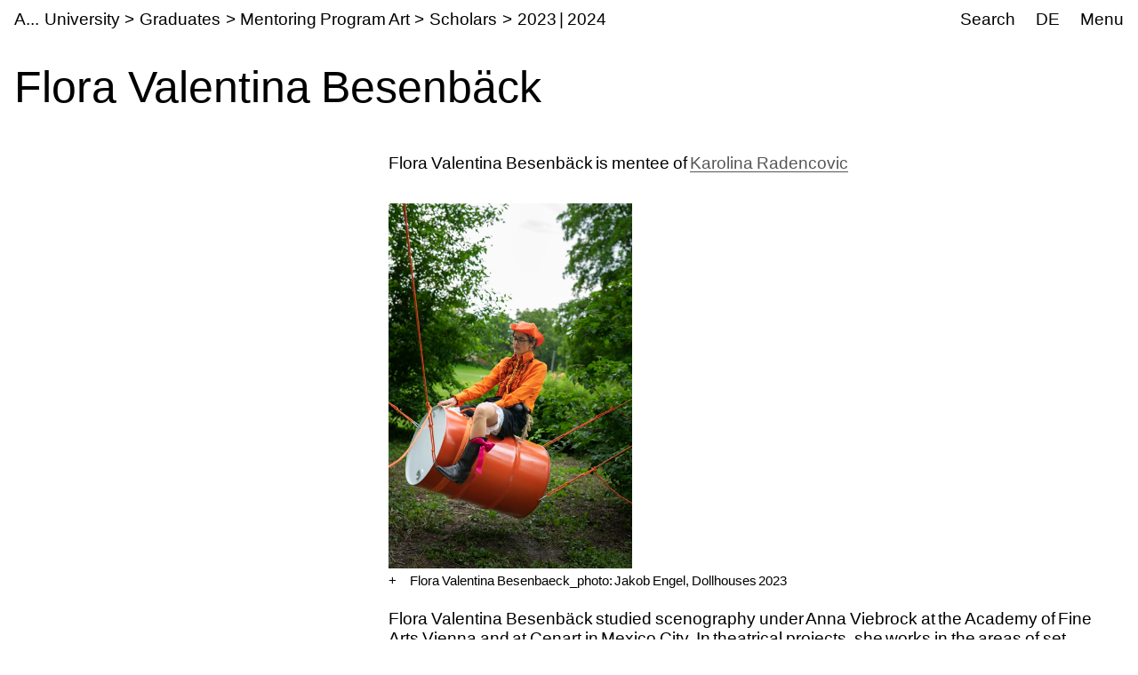

--- FILE ---
content_type: text/html;charset=utf-8
request_url: https://www.akbild.ac.at/en/university/Graduates/mentoring_program_art/scholars/2023-2024/flora-valentina-besenback?set_language=en
body_size: 20217
content:
<!DOCTYPE html>
<html lang="en">
  <head>
    
    <meta name="format-detection" content="telephone=no">
    <meta name="viewport" content="width=device-width, initial-scale=1">

    

    <link rel="apple-touch-icon" sizes="180x180" href="https://www.akbild.ac.at/++theme++akbild.theme/favicon/apple-touch-icon.png">
    <link rel="icon" type="image/png" sizes="32x32" href="https://www.akbild.ac.at/++theme++akbild.theme/favicon/favicon-32x32.png">
    <link rel="icon" type="image/png" sizes="16x16" href="https://www.akbild.ac.at/++theme++akbild.theme/favicon/favicon-16x16.png">
    <link rel="manifest" href="https://www.akbild.ac.at/++theme++akbild.theme/favicon/site.webmanifest">
    <link rel="mask-icon" href="https://www.akbild.ac.at/++theme++akbild.theme/favicon/safari-pinned-tab.svg" color="#000000">
    <link rel="shortcut icon" href="https://www.akbild.ac.at/++theme++akbild.theme/favicon/favicon.ico">
    <meta name="msapplication-TileColor" content="#ffffff">
    <meta name="msapplication-config" content="https://www.akbild.ac.at/++theme++akbild.theme/favicon/browserconfig.xml">
    <meta name="theme-color" content="#ffffff">


    <title>Flora Valentina Besenb&#228;ck &#8211; A...cademy of Fine Arts Vienna</title>

    <link data-bundle="easyform" href="https://www.akbild.ac.at/++webresource++b6e63fde-4269-5984-a67a-480840700e9a/++resource++easyform.css" media="all" rel="stylesheet" type="text/css">
<link data-bundle="easynewsletter" href="https://www.akbild.ac.at/++webresource++5731f16f-441e-5c90-bab4-14d3611d2d11/++plone++easynewsletter/easynewsletter.css" media="all" rel="stylesheet" type="text/css">
<link data-bundle="mosaic-css" href="https://www.akbild.ac.at/++webresource++5411e25a-bb6c-52c9-9764-e193dd1bdeb9/++plone++mosaic/mosaic.min.css" media="all" rel="stylesheet" type="text/css">
<link data-bundle="multilingual" href="https://www.akbild.ac.at/++webresource++f30a16e6-dac4-5f5f-a036-b24364abdfc8/++resource++plone.app.multilingual.stylesheet/multilingual.css" media="all" rel="stylesheet" type="text/css">
<link data-bundle="plone-fullscreen" href="https://www.akbild.ac.at/++webresource++ac83a459-aa2c-5a45-80a9-9d3e95ae0847/++plone++static/plone-fullscreen/fullscreen.css" media="all" rel="stylesheet" type="text/css">
<link data-bundle="diazo" href="https://www.akbild.ac.at/++webresource++a2c8c507-2ecd-5b78-b289-b0875d66a3a9//++theme++akbild.theme/styles/theme.min.css" media="all" rel="stylesheet" type="text/css">
    <script data-bundle="collectionfilter-bundle" integrity="sha384-G96E8rSaSCb3q80fpWgtUqPhXxaBs0bVAGWdjODpcqCrs7nT1W1dzW+uVh7Xjuix" src="https://www.akbild.ac.at/++webresource++d9ee3239-b605-576e-9578-88c1f7b95137/++plone++collectionfilter/collectionfilter-remote.min.js"></script>
<script data-bundle="plone-fullscreen" integrity="sha384-yAbXscL0aoE/0AkFhaGNz6d74lDy9Cz7PXfkWNqRnFm0/ewX0uoBBoyPBU5qW7Nr" src="https://www.akbild.ac.at/++webresource++6aa4c841-faf5-51e8-8109-90bd97e7aa07/++plone++static/plone-fullscreen/fullscreen.js"></script>
<script data-bundle="plone" integrity="sha384-6Wh7fW8sei4bJMY3a6PIfr5jae6gj9dIadjpiDZBJsr9pJ5gW0bsg0IzoolcL3H0" src="https://www.akbild.ac.at/++webresource++cff93eba-89cf-5661-8beb-464cc1d0cbc7/++plone++static/bundle-plone/bundle.min.js"></script>
<script data-bundle="diazo" integrity="sha384-vyoEn+BTqpKMH2d/hA+wtCtnwZl9Jv2FPaWblZ9nUTVzNM6fywyeIiQkCv76bIb8" src="https://www.akbild.ac.at/++webresource++5f7a77ae-2499-55d3-8b26-fc7c8c536baf//++theme++akbild.theme/js/theme.js"></script>
    
  <link href="https://www.akbild.ac.at/en/@@search" rel="search" title="Search this site">


    
    <meta name="description" content="Flora Valentina Besenb&#228;ck is mentee of Karolina Radencovic">

    
    <link href="https://www.akbild.ac.at/en" rel="home" title="Front page">
    <link href="https://www.akbild.ac.at/en/sitemap" rel="contents" title="Site Map">
  
    

        <link rel="canonical" href="https://www.akbild.ac.at/en/university/Graduates/mentoring_program_art/scholars/2023-2024/flora-valentina-besenback">
    <meta name="twitter:card" content="summary">
<meta property="og:site_name" content="Akademie der bildenden K&#252;nste Wien">
<meta property="og:title" content="Flora Valentina Besenb&#228;ck">
<meta property="og:type" content="website">
<meta property="og:description" content="Flora Valentina Besenb&#228;ck is mentee of Karolina Radencovic">
<meta property="og:url" content="https://www.akbild.ac.at/en/university/Graduates/mentoring_program_art/scholars/2023-2024/flora-valentina-besenback">
<meta property="og:image" content="https://www.akbild.ac.at/@@site-logo/favicon.ico">
<meta property="og:image:type" content="image/x-icon">


    <meta name="generator" content="Plone - http://plone.org">
  </head>
  <body id="visual-portal-wrapper" class="col-content frontend icons-on no-portlet-columns pat-markspeciallinks portaltype-news-item section-university site-en subsection-Graduates subsection-Graduates-mentoring_program_art subsection-Graduates-mentoring_program_art-scholars template-layout_only_view thumbs-on userrole-anonymous viewpermission-view mosaic-grid" data-base-url="https://www.akbild.ac.at/en/university/Graduates/mentoring_program_art/scholars/2023-2024/flora-valentina-besenback" data-view-url="https://www.akbild.ac.at/en/university/Graduates/mentoring_program_art/scholars/2023-2024/flora-valentina-besenback" data-portal-url="https://www.akbild.ac.at" data-i18ncatalogurl="https://www.akbild.ac.at/plonejsi18n" data-pat-markspeciallinks='{"external_links_open_new_window": true, "mark_special_links": false}' data-pat-pickadate='{"date": {"selectYears": 200}, "time": {"interval": 5 } }' data-pat-plone-modal='{"actionOptions": {"displayInModal": false}}'>
    

    <div class="outer-wrapper">
      <a class="skip-to-link visually-hidden-focusable" href="#content">Skip to main content</a>
      
        
    
      <header class="header container-fluid" id="portal-top">
        <div class="row" id="portal-header">
          <div class="col header-breadcrumbs">
            
    <a class="logo" id="portal-logo" href="https://www.akbild.ac.at/en">
        <span class="logo-a">A</span><span class="logo-rest">kademie der bildenden K&#252;nste Wien</span>
    </a>

            
<nav id="portal-breadcrumbs" aria-label="breadcrumb">
    <ol class="breadcrumb">
      
      <li class="breadcrumb-item"><a class="nav-link" href="https://www.akbild.ac.at/en/university">University</a></li>
      
      
      <li class="breadcrumb-item"><a class="nav-link" href="https://www.akbild.ac.at/en/university/Graduates">Graduates</a></li>
      
      
      <li class="breadcrumb-item"><a class="nav-link" href="https://www.akbild.ac.at/en/university/Graduates/mentoring_program_art">Mentoring Program Art</a></li>
      
      
      <li class="breadcrumb-item"><a class="nav-link" href="https://www.akbild.ac.at/en/university/Graduates/mentoring_program_art/scholars">Scholars</a></li>
      
      
      <li class="breadcrumb-item"><a class="nav-link" href="https://www.akbild.ac.at/en/university/Graduates/mentoring_program_art/scholars/2023-2024">2023 | 2024</a></li>
      
      
      
      <li class="breadcrumb-item active" aria-current="page">Flora Valentina Besenb&#228;ck</li>
      
    </ol>
</nav>

          </div>
            

  <nav class="col-auto akbild-navigationmarker header-nav" id="portal-globalnav-wrapper">

    <ul class="nav">
      <li class="nav-item d-none d-sm-block">
        <a class="nav-link" href="https://www.akbild.ac.at/en/search">Search</a>

      </li>
      <li class="nav-item d-none d-sm-block">
        
<ul class="languageselector">
    
    <li class="language-de">
        <a href="https://www.akbild.ac.at/@@multilingual-selector/bd18aa153f484530a7dfc07aab95e6ac/de?set_language=de" title="Deutsch">DE</a>
    </li>
    
    <li class="currentLanguage language-en">
        <a href="https://www.akbild.ac.at/@@multilingual-selector/bd18aa153f484530a7dfc07aab95e6ac/en?set_language=en" title="English">EN</a>
    </li>
    
</ul>

      </li>
      <li class="nav-item">
          <button class="nav-link" type="button" data-bs-toggle="offcanvas" data-bs-target="#menu" aria-controls="menu">Menu</button>
      </li>
    </ul>

    <div id="menu" class="offcanvas offcanvas-end container-fluid" tabindex="-1" aria-label="Menu">

      <div class="row">
        <div class="col">
            <div class="offcanvas-header">
                <div>
                  <button hidden="hidden" class="collapse-dropdown" id="quicklinks-toggle" type="button" data-bs-toggle="collapse" data-bs-target="#quicklinks" aria-expanded="false" aria-controls="quicklinks"></button>
                  <div class="collapse" id="quicklinks" aria-labelledby="quicklinks-toggle">
                  </div>
                </div>
                <button class="btn-close" type="button" data-bs-dismiss="offcanvas" aria-label="Close" title="Close"></button>
            </div>
            <div class="offcanvas-body">
              <div class="d-flex justify-content-end mb-1">
                  <button class="collapse-all" type="button" data-target=".nav-global-collapse" aria-expanded="false" data-label-collapsed="Expand all" data-label-expanded="Collapse all"></button>
              </div>
              <ul class="nav nav-global" id="portal-globalnav">
                <li data-id="university" class="has_subtree nav-item"><div class="row"><div class="nav-global-col-left">
            <button class="nav-link" type="button" data-bs-toggle="collapse" data-bs-target="#navitem-university" aria-expanded="false" aria-controls="navitem-university">                University            </button>
        </div><div class="collapse nav-global-collapse nav-global-col-right" id="navitem-university" data-bs-target="#navitem-university"><ul class="nav"><li data-id="mission-statement" class="nav-item"><a href="https://www.akbild.ac.at/en/university/mission-statement" class="state-published nav-link">Mission Statement</a></li><li data-id="history" class="nav-item"><a href="https://www.akbild.ac.at/en/university/history" class="state-published nav-link">History</a></li><li data-id="honorary-memberships" class="nav-item"><a href="https://www.akbild.ac.at/en/university/honorary-memberships" class="state-published nav-link">Honorary Memberships</a></li><li data-id="locations" class="nav-item"><a href="https://www.akbild.ac.at/en/university/locations" class="state-published nav-link">Locations</a></li><li data-id="rectorate" class="has_subtree nav-item"><div class="row"><div class="nav-global-col-left">
            <button class="nav-link" type="button" data-bs-toggle="collapse" data-bs-target="#navitem-5cbf9fff9c0679c3fda31f5628ab14e6" aria-expanded="false" aria-controls="navitem-5cbf9fff9c0679c3fda31f5628ab14e6">                Rectorate            </button>
        </div><div class="collapse nav-global-collapse nav-global-col-right" id="navitem-5cbf9fff9c0679c3fda31f5628ab14e6" data-bs-target="#navitem-5cbf9fff9c0679c3fda31f5628ab14e6"><ul class="nav"><li data-id="tasks-of-the-rectorate" class="nav-item"><a href="https://www.akbild.ac.at/en/university/rectorate/tasks-of-the-rectorate" class="state-published nav-link">Tasks of the Rectorate</a></li><li data-id="rector" class="nav-item"><a href="https://www.akbild.ac.at/en/university/rectorate/rector" class="state-published nav-link">Rector</a></li><li data-id="vice-rector-for-art-and-teaching" class="nav-item"><a href="https://www.akbild.ac.at/en/university/rectorate/vice-rector-for-art-and-teaching" class="state-published nav-link">Vice-Rector for Art and Teaching</a></li><li data-id="vice-rector-for-finance-infrastructure-and-special-projects" class="nav-item"><a href="https://www.akbild.ac.at/en/university/rectorate/vice-rector-for-finance-infrastructure-and-special-projects" class="state-published nav-link">Vice-Rector for Infrastructure and Sustainability</a></li></ul></div></div></li><li data-id="university-council" class="nav-item"><a href="https://www.akbild.ac.at/en/university/university-council" class="state-published nav-link">University Council</a></li><li data-id="senate" class="has_subtree nav-item"><div class="row"><div class="nav-global-col-left">
            <button class="nav-link" type="button" data-bs-toggle="collapse" data-bs-target="#navitem-9ede2d05529f8ff11ce159d3dc85d71d" aria-expanded="false" aria-controls="navitem-9ede2d05529f8ff11ce159d3dc85d71d">                Senate            </button>
        </div><div class="collapse nav-global-collapse nav-global-col-right" id="navitem-9ede2d05529f8ff11ce159d3dc85d71d" data-bs-target="#navitem-9ede2d05529f8ff11ce159d3dc85d71d"><ul class="nav"><li data-id="senate.members" class="nav-item"><a href="https://www.akbild.ac.at/en/university/senate/senate.members" class="state-published nav-link">Senate members</a></li><li data-id="dates" class="nav-item"><a href="https://www.akbild.ac.at/en/university/senate/dates" class="state-published nav-link">Dates</a></li><li data-id="curricula-commissions" class="nav-item"><a href="https://www.akbild.ac.at/en/university/senate/curricula-commissions" class="state-published nav-link">Curricula Commissions</a></li><li data-id="about-the-senate" class="nav-item"><a href="https://www.akbild.ac.at/en/university/senate/about-the-senate" class="state-published nav-link">About the Senate</a></li></ul></div></div></li><li data-id="arbitration-commission" class="nav-item"><a href="https://www.akbild.ac.at/en/university/arbitration-commission" class="state-published nav-link">Arbitration commission</a></li><li data-id="administration" class="has_subtree nav-item"><div class="row"><div class="nav-global-col-left">
            <button class="nav-link" type="button" data-bs-toggle="collapse" data-bs-target="#navitem-f5adb70cb13f81a5111cf8abe9105c69" aria-expanded="false" aria-controls="navitem-f5adb70cb13f81a5111cf8abe9105c69">                Administration            </button>
        </div><div class="collapse nav-global-collapse nav-global-col-right" id="navitem-f5adb70cb13f81a5111cf8abe9105c69" data-bs-target="#navitem-f5adb70cb13f81a5111cf8abe9105c69"><ul class="nav"><li data-id="facility-management-and-procurement" class="nav-item"><a href="https://www.akbild.ac.at/en/university/administration/facility-management-and-procurement" class="state-published nav-link">Facility Management and Procurement</a></li><li data-id="international-office" class="nav-item"><a href="https://www.akbild.ac.at/en/university/administration/international-office" class="state-published nav-link">International Office | Global Engagement</a></li><li data-id="art-research-support" class="nav-item"><a href="https://www.akbild.ac.at/en/university/administration/art-research-support" class="state-published nav-link">Art | Research | Support</a></li><li data-id="coordination-office-for-advancement-of-women-gender-studies-diversity" class="nav-item"><a href="https://www.akbild.ac.at/en/university/administration/coordination-office-for-advancement-of-women-gender-studies-diversity" class="state-published nav-link">Coordination Office for Advancement of Women | Gender Studies | Diversity</a></li><li data-id="public-relations" class="nav-item"><a href="https://www.akbild.ac.at/en/university/administration/public-relations" class="state-published nav-link">Public Relations</a></li><li data-id="quality-development" class="nav-item"><a href="https://www.akbild.ac.at/en/university/administration/quality-development" class="state-published nav-link">Quality Development</a></li><li data-id="finance" class="nav-item"><a href="https://www.akbild.ac.at/en/university/administration/finance" class="state-published nav-link">Finance</a></li><li data-id="legal-and-human-resource" class="nav-item"><a href="https://www.akbild.ac.at/en/university/administration/legal-and-human-resource" class="state-published nav-link">Legal and Human Resources</a></li><li data-id="registrars-office" class="nav-item"><a href="https://www.akbild.ac.at/en/university/administration/registrars-office" class="state-published nav-link">Registrar&#8217;s Office</a></li><li data-id="information-communication-technologies" class="nav-item"><a href="https://www.akbild.ac.at/en/university/administration/information-communication-technologies" class="state-published nav-link">Information Communication Technologies</a></li></ul></div></div></li><li data-id="representative-bodies" class="has_subtree nav-item"><div class="row"><div class="nav-global-col-left">
            <button class="nav-link" type="button" data-bs-toggle="collapse" data-bs-target="#navitem-687f54e1826f46a294d741efc777dbc3" aria-expanded="false" aria-controls="navitem-687f54e1826f46a294d741efc777dbc3">                Representative bodies            </button>
        </div><div class="collapse nav-global-collapse nav-global-col-right" id="navitem-687f54e1826f46a294d741efc777dbc3" data-bs-target="#navitem-687f54e1826f46a294d741efc777dbc3"><ul class="nav"><li data-id="works-council" class="has_subtree nav-item"><div class="row"><div class="nav-global-col-left">
            <button class="nav-link" type="button" data-bs-toggle="collapse" data-bs-target="#navitem-9cd7a7b926f06403252e86eac84369a6" aria-expanded="false" aria-controls="navitem-9cd7a7b926f06403252e86eac84369a6">                Works Council            </button>
        </div><div class="collapse nav-global-collapse nav-global-col-right" id="navitem-9cd7a7b926f06403252e86eac84369a6" data-bs-target="#navitem-9cd7a7b926f06403252e86eac84369a6"><ul class="nav"><li data-id="tasks-of-the-works-council" class="nav-item"><a href="https://www.akbild.ac.at/en/university/representative-bodies/works-council/tasks-of-the-works-council" class="state-published nav-link">Tasks of the Works Council</a></li><li data-id="works-council-for-the-artistic-scientific-staff" class="nav-item"><a href="https://www.akbild.ac.at/en/university/representative-bodies/works-council/works-council-for-the-artistic-scientific-staff" class="state-published nav-link">Works Council for the Artistic-Scientific Staff</a></li><li data-id="works-council-for-the-administrative-staff" class="nav-item"><a href="https://www.akbild.ac.at/en/university/representative-bodies/works-council/works-council-for-the-administrative-staff" class="state-published nav-link">Unions Council for the General University Staff</a></li></ul></div></div></li><li data-id="confidential-counsellors-for-disabled-people" class="nav-item"><a href="https://www.akbild.ac.at/en/university/representative-bodies/confidential-counsellors-for-disabled-people" class="state-published nav-link">Confidential counsellors for disabled people</a></li></ul></div></div></li><li data-id="statutes" class="nav-item"><a href="https://www.akbild.ac.at/en/university/statutes" class="state-published nav-link">Statutes</a></li><li data-id="documents" class="has_subtree nav-item"><div class="row"><div class="nav-global-col-left">
            <button class="nav-link" type="button" data-bs-toggle="collapse" data-bs-target="#navitem-72ea4c4668444ddfa547229349d4ab2f" aria-expanded="false" aria-controls="navitem-72ea4c4668444ddfa547229349d4ab2f">                Strategic documents            </button>
        </div><div class="collapse nav-global-collapse nav-global-col-right" id="navitem-72ea4c4668444ddfa547229349d4ab2f" data-bs-target="#navitem-72ea4c4668444ddfa547229349d4ab2f"><ul class="nav"><li data-id="strategic-plan" class="nav-item"><a href="https://www.akbild.ac.at/en/university/documents/strategic-plan" class="state-published nav-link">Strategic Plan</a></li><li data-id="performance-agreement" class="nav-item"><a href="https://www.akbild.ac.at/en/university/documents/performance-agreement" class="state-published nav-link">Performance Agreement</a></li><li data-id="intellectual-capital-report" class="nav-item"><a href="https://www.akbild.ac.at/en/university/documents/intellectual-capital-report" class="state-published nav-link">Intellectual Capital Report</a></li><li data-id="sustainability-strategy-of-the-academy-of-fine-arts-vienna" class="nav-item"><a href="https://www.akbild.ac.at/en/university/documents/sustainability-strategy-of-the-academy-of-fine-arts-vienna" class="state-published nav-link">Sustainability Strategy</a></li><li data-id="digitalization-strategy-of-the-academy-of-fine-arts-vienna" class="nav-item"><a href="https://www.akbild.ac.at/en/university/documents/digitalization-strategy-of-the-academy-of-fine-arts-vienna" class="state-published nav-link">Digitalization Strategy</a></li><li data-id="international-strategy-2024-2028" class="nav-item"><a href="https://www.akbild.ac.at/en/university/documents/international-strategy-2024-2028" class="state-published nav-link">International Strategy</a></li><li data-id="organizational-plan" class="nav-item"><a href="https://www.akbild.ac.at/en/university/documents/organizational-plan" class="state-published nav-link">Organizational Plan</a></li><li data-id="public-corporate-governance-codex" class="nav-item"><a href="https://www.akbild.ac.at/en/university/documents/public-corporate-governance-codex" class="state-published nav-link">Public Corporate Governance Codex</a></li></ul></div></div></li><li data-id="guidelines" class="nav-item"><a href="https://www.akbild.ac.at/en/university/guidelines" class="state-published nav-link">Guidelines</a></li><li data-id="quality-development" class="has_subtree nav-item"><div class="row"><div class="nav-global-col-left">
            <button class="nav-link" type="button" data-bs-toggle="collapse" data-bs-target="#navitem-2a11fe006fced3094a187ef22853416d" aria-expanded="false" aria-controls="navitem-2a11fe006fced3094a187ef22853416d">                Quality Development            </button>
        </div><div class="collapse nav-global-collapse nav-global-col-right" id="navitem-2a11fe006fced3094a187ef22853416d" data-bs-target="#navitem-2a11fe006fced3094a187ef22853416d"><ul class="nav"><li data-id="self-concept" class="nav-item"><a href="https://www.akbild.ac.at/en/university/quality-development/self-concept" class="state-published nav-link">Self-Concept</a></li><li data-id="chances" class="nav-item"><a href="https://www.akbild.ac.at/en/university/quality-development/chances" class="state-published nav-link">Opportunities Monitor</a></li><li data-id="course-feedback-1" class="nav-item"><a href="https://www.akbild.ac.at/en/university/quality-development/course-feedback-1" class="state-published nav-link">Course-Feedback</a></li><li data-id="curriculum-development" class="nav-item"><a href="https://www.akbild.ac.at/en/university/quality-development/curriculum-development" class="state-published nav-link">Curriculum Development</a></li><li data-id="academy-report-on-study-conditions" class="nav-item"><a href="https://www.akbild.ac.at/en/university/quality-development/academy-report-on-study-conditions" class="state-published nav-link">Focus on Good Study Conditions</a></li><li data-id="graduation-survey" class="nav-item"><a href="https://www.akbild.ac.at/en/university/quality-development/graduation-survey" class="state-published nav-link">Graduation Survey</a></li><li data-id="transition-from-study-to-work" class="nav-item"><a href="https://www.akbild.ac.at/en/university/quality-development/transition-from-study-to-work" class="state-published nav-link">From study to work</a></li><li data-id="review-akbild" class="nav-item"><a href="https://www.akbild.ac.at/en/university/quality-development/review-akbild" class="state-published nav-link">Review Akbild</a></li><li data-id="audit" class="nav-item"><a href="https://www.akbild.ac.at/en/university/quality-development/audit" class="state-published nav-link">Audit</a></li><li data-id="completed-projects" class="nav-item"><a href="https://www.akbild.ac.at/en/university/quality-development/completed-projects" class="state-published nav-link">Completed Projects</a></li></ul></div></div></li><li data-id="international" class="has_subtree nav-item"><div class="row"><div class="nav-global-col-left">
            <button class="nav-link" type="button" data-bs-toggle="collapse" data-bs-target="#navitem-5ff54db220423e1209d09b83b6ed3286" aria-expanded="false" aria-controls="navitem-5ff54db220423e1209d09b83b6ed3286">                International            </button>
        </div><div class="collapse nav-global-collapse nav-global-col-right" id="navitem-5ff54db220423e1209d09b83b6ed3286" data-bs-target="#navitem-5ff54db220423e1209d09b83b6ed3286"><ul class="nav"><li data-id="outgoing-mobility-studying-and-working-abroad" class="has_subtree nav-item"><div class="row"><div class="nav-global-col-left">
            <button class="nav-link" type="button" data-bs-toggle="collapse" data-bs-target="#navitem-0b57af5bef5074cf1bd594cb10b7a0f3" aria-expanded="false" aria-controls="navitem-0b57af5bef5074cf1bd594cb10b7a0f3">                Outgoing Mobility | Studying and Working Abroad            </button>
        </div><div class="collapse nav-global-collapse nav-global-col-right" id="navitem-0b57af5bef5074cf1bd594cb10b7a0f3" data-bs-target="#navitem-0b57af5bef5074cf1bd594cb10b7a0f3"><ul class="nav"><li data-id="exchange-studies-abroad" class="has_subtree nav-item"><div class="row"><div class="nav-global-col-left">
            <button class="nav-link" type="button" data-bs-toggle="collapse" data-bs-target="#navitem-19b603d07d68766156b2b5887799164d" aria-expanded="false" aria-controls="navitem-19b603d07d68766156b2b5887799164d">                Exchange Studies Abroad            </button>
        </div><div class="collapse nav-global-collapse nav-global-col-right" id="navitem-19b603d07d68766156b2b5887799164d" data-bs-target="#navitem-19b603d07d68766156b2b5887799164d"><ul class="nav"><li data-id="preparatory-information" class="nav-item"><a href="https://www.akbild.ac.at/en/university/international/outgoing-mobility-studying-and-working-abroad/exchange-studies-abroad/preparatory-information" class="state-published nav-link">Preparatory information</a></li><li data-id="funding" class="nav-item"><a href="https://www.akbild.ac.at/en/university/international/outgoing-mobility-studying-and-working-abroad/exchange-studies-abroad/funding" class="state-published nav-link">Funding</a></li><li data-id="application" class="nav-item"><a href="https://www.akbild.ac.at/en/university/international/outgoing-mobility-studying-and-working-abroad/exchange-studies-abroad/application" class="state-published nav-link">Application</a></li><li data-id="during-the-mobility" class="nav-item"><a href="https://www.akbild.ac.at/en/university/international/outgoing-mobility-studying-and-working-abroad/exchange-studies-abroad/during-the-mobility" class="state-published nav-link">During the mobility</a></li><li data-id="after-the-mobility" class="nav-item"><a href="https://www.akbild.ac.at/en/university/international/outgoing-mobility-studying-and-working-abroad/exchange-studies-abroad/after-the-mobility" class="state-published nav-link">After the mobility</a></li></ul></div></div></li><li data-id="erasmus-traineeships-abroad" class="has_subtree nav-item"><div class="row"><div class="nav-global-col-left">
            <button class="nav-link" type="button" data-bs-toggle="collapse" data-bs-target="#navitem-f14929f0da7151d66b2707748850ec41" aria-expanded="false" aria-controls="navitem-f14929f0da7151d66b2707748850ec41">                Erasmus+ Traineeships Abroad            </button>
        </div><div class="collapse nav-global-collapse nav-global-col-right" id="navitem-f14929f0da7151d66b2707748850ec41" data-bs-target="#navitem-f14929f0da7151d66b2707748850ec41"><ul class="nav"><li data-id="preparatory-information" class="nav-item"><a href="https://www.akbild.ac.at/en/university/international/outgoing-mobility-studying-and-working-abroad/erasmus-traineeships-abroad/preparatory-information" class="state-published nav-link">Preparatory information</a></li><li data-id="traineeship-application" class="nav-item"><a href="https://www.akbild.ac.at/en/university/international/outgoing-mobility-studying-and-working-abroad/erasmus-traineeships-abroad/traineeship-application" class="state-published nav-link">Traineeship Application</a></li><li data-id="after-the-mobility" class="nav-item"><a href="https://www.akbild.ac.at/en/university/international/outgoing-mobility-studying-and-working-abroad/erasmus-traineeships-abroad/after-the-mobility" class="state-published nav-link">After the mobility</a></li></ul></div></div></li><li data-id="studies-abroad-self-organized" class="nav-item"><a href="https://www.akbild.ac.at/en/university/international/outgoing-mobility-studying-and-working-abroad/studies-abroad-self-organized" class="state-published nav-link">Studies Abroad Self-Organized</a></li></ul></div></div></li><li data-id="incoming-mobility-studying-at the-academy" class="has_subtree nav-item"><div class="row"><div class="nav-global-col-left">
            <button class="nav-link" type="button" data-bs-toggle="collapse" data-bs-target="#navitem-c2f3568810b7d9b50e1463b95d3ee126" aria-expanded="false" aria-controls="navitem-c2f3568810b7d9b50e1463b95d3ee126">                Incoming Mobility | Studying at the Academy            </button>
        </div><div class="collapse nav-global-collapse nav-global-col-right" id="navitem-c2f3568810b7d9b50e1463b95d3ee126" data-bs-target="#navitem-c2f3568810b7d9b50e1463b95d3ee126"><ul class="nav"><li data-id="Exchange-Studies-at-the-Academy" class="has_subtree nav-item"><div class="row"><div class="nav-global-col-left">
            <button class="nav-link" type="button" data-bs-toggle="collapse" data-bs-target="#navitem-f7deeb0bc7a1ccc72249b9971ea92ae9" aria-expanded="false" aria-controls="navitem-f7deeb0bc7a1ccc72249b9971ea92ae9">                Exchange Studies at the Academy            </button>
        </div><div class="collapse nav-global-collapse nav-global-col-right" id="navitem-f7deeb0bc7a1ccc72249b9971ea92ae9" data-bs-target="#navitem-f7deeb0bc7a1ccc72249b9971ea92ae9"><ul class="nav"><li data-id="general-information" class="nav-item"><a href="https://www.akbild.ac.at/en/university/international/incoming-mobility-studying-at%20the-academy/Exchange-Studies-at-the-Academy/general-information" class="state-published nav-link">First considerations</a></li><li data-id="application" class="nav-item"><a href="https://www.akbild.ac.at/en/university/international/incoming-mobility-studying-at%20the-academy/Exchange-Studies-at-the-Academy/application" class="state-published nav-link">Application</a></li><li data-id="before-the-mobility" class="nav-item"><a href="https://www.akbild.ac.at/en/university/international/incoming-mobility-studying-at%20the-academy/Exchange-Studies-at-the-Academy/before-the-mobility" class="state-published nav-link">Before the mobility</a></li><li data-id="welcome-to-vienna" class="nav-item"><a href="https://www.akbild.ac.at/en/university/international/incoming-mobility-studying-at%20the-academy/Exchange-Studies-at-the-Academy/welcome-to-vienna" class="state-published nav-link">Welcome to Vienna</a></li></ul></div></div></li><li data-id="traineeships-at-the-academy" class="nav-item"><a href="https://www.akbild.ac.at/en/university/international/incoming-mobility-studying-at%20the-academy/traineeships-at-the-academy" class="state-published nav-link">Traineeships at the Academy</a></li><li data-id="with-asa-to-the-academy" class="nav-item"><a href="https://www.akbild.ac.at/en/university/international/incoming-mobility-studying-at%20the-academy/with-asa-to-the-academy" class="state-published nav-link">With ASA to the Academy</a></li></ul></div></div></li><li data-id="staff-mobility" class="has_subtree nav-item"><div class="row"><div class="nav-global-col-left">
            <button class="nav-link" type="button" data-bs-toggle="collapse" data-bs-target="#navitem-beb905a8e39c6f0f3329a5d83635f0a4" aria-expanded="false" aria-controls="navitem-beb905a8e39c6f0f3329a5d83635f0a4">                Staff Mobility            </button>
        </div><div class="collapse nav-global-collapse nav-global-col-right" id="navitem-beb905a8e39c6f0f3329a5d83635f0a4" data-bs-target="#navitem-beb905a8e39c6f0f3329a5d83635f0a4"><ul class="nav"><li data-id="outgoings-1" class="has_subtree nav-item"><div class="row"><div class="nav-global-col-left">
            <button class="nav-link" type="button" data-bs-toggle="collapse" data-bs-target="#navitem-90d7685918be4c47a42af548e81f2d2c" aria-expanded="false" aria-controls="navitem-90d7685918be4c47a42af548e81f2d2c">                Outgoings            </button>
        </div><div class="collapse nav-global-collapse nav-global-col-right" id="navitem-90d7685918be4c47a42af548e81f2d2c" data-bs-target="#navitem-90d7685918be4c47a42af548e81f2d2c"><ul class="nav"><li data-id="general-information" class="nav-item"><a href="https://www.akbild.ac.at/en/university/international/staff-mobility/outgoings-1/general-information" class="state-published nav-link">General Information</a></li><li data-id="artistic-scientific-staff" class="nav-item"><a href="https://www.akbild.ac.at/en/university/international/staff-mobility/outgoings-1/artistic-scientific-staff" class="state-published nav-link">Artistic-scientific staff</a></li><li data-id="general-staff" class="nav-item"><a href="https://www.akbild.ac.at/en/university/international/staff-mobility/outgoings-1/general-staff" class="state-published nav-link">General Staff</a></li></ul></div></div></li><li data-id="incoming" class="nav-item"><a href="https://www.akbild.ac.at/en/university/international/staff-mobility/incoming" class="state-published nav-link">Incoming</a></li></ul></div></div></li><li data-id="partner-agreements-mobility-programs" class="nav-item"><a href="https://www.akbild.ac.at/en/university/international/partner-agreements-mobility-programs" class="state-published nav-link">Partner Agreements and Mobility Programs</a></li><li data-id="art-school-alliance-asa" class="has_subtree nav-item"><div class="row"><div class="nav-global-col-left">
            <button class="nav-link" type="button" data-bs-toggle="collapse" data-bs-target="#navitem-107a67c8a3bc481706fc2d0a26fe6658" aria-expanded="false" aria-controls="navitem-107a67c8a3bc481706fc2d0a26fe6658">                Art School Alliance &#8211; ASA            </button>
        </div><div class="collapse nav-global-collapse nav-global-col-right" id="navitem-107a67c8a3bc481706fc2d0a26fe6658" data-bs-target="#navitem-107a67c8a3bc481706fc2d0a26fe6658"><ul class="nav"><li data-id="asa-network" class="nav-item"><a href="https://www.akbild.ac.at/en/university/international/art-school-alliance-asa/asa-network" class="state-published nav-link">ASA Network</a></li><li data-id="abroad-with-asa" class="nav-item"><a href="https://www.akbild.ac.at/en/university/international/art-school-alliance-asa/abroad-with-asa" class="state-published nav-link">abroad with ASA</a></li><li data-id="mit-asa-an-die-akademie" class="nav-item"><a href="https://www.akbild.ac.at/en/university/international/art-school-alliance-asa/mit-asa-an-die-akademie" class="state-published nav-link">with ASA to the Academy</a></li></ul></div></div></li><li data-id="international-office" class="nav-item"><a href="https://www.akbild.ac.at/en/university/international/international-office" class="state-published nav-link">International Office | Global Engagement</a></li><li data-id="news" class="nav-item"><a href="https://www.akbild.ac.at/en/university/international/news" class="state-published nav-link">News</a></li></ul></div></div></li><li data-id="universitylibrary" class="has_subtree nav-item"><div class="row"><div class="nav-global-col-left">
            <button class="nav-link" type="button" data-bs-toggle="collapse" data-bs-target="#navitem-6cc3ad948f76387a1abc8ea63f78ba6e" aria-expanded="false" aria-controls="navitem-6cc3ad948f76387a1abc8ea63f78ba6e">                University Library            </button>
        </div><div class="collapse nav-global-collapse nav-global-col-right" id="navitem-6cc3ad948f76387a1abc8ea63f78ba6e" data-bs-target="#navitem-6cc3ad948f76387a1abc8ea63f78ba6e"><ul class="nav"><li data-id="mission-statement" class="nav-item"><a href="https://www.akbild.ac.at/en/university/universitylibrary/mission-statement" class="state-published nav-link">About us</a></li><li data-id="opening-hours" class="nav-item"><a href="https://www.akbild.ac.at/en/university/universitylibrary/opening-hours" class="state-published nav-link">Opening hours</a></li><li data-id="news" class="nav-item"><a href="https://www.akbild.ac.at/en/university/universitylibrary/news" class="state-published nav-link">News</a></li><li data-id="staff" class="nav-item"><a href="https://www.akbild.ac.at/en/university/universitylibrary/staff" class="state-published nav-link">Staff</a></li><li data-id="services" class="has_subtree nav-item"><div class="row"><div class="nav-global-col-left">
            <button class="nav-link" type="button" data-bs-toggle="collapse" data-bs-target="#navitem-777b2bb80c8b13a6db5703e84269125b" aria-expanded="false" aria-controls="navitem-777b2bb80c8b13a6db5703e84269125b">                Services            </button>
        </div><div class="collapse nav-global-collapse nav-global-col-right" id="navitem-777b2bb80c8b13a6db5703e84269125b" data-bs-target="#navitem-777b2bb80c8b13a6db5703e84269125b"><ul class="nav"><li data-id="terms-of-use-and-information" class="nav-item"><a href="https://www.akbild.ac.at/en/university/universitylibrary/services/terms-of-use-and-information" class="state-published nav-link">Terms of Use and Information</a></li><li data-id="faqs-and-forms" class="has_subtree nav-item"><div class="row"><div class="nav-global-col-left">
            <button class="nav-link" type="button" data-bs-toggle="collapse" data-bs-target="#navitem-d89a763d2dfede9968a51495846d9869" aria-expanded="false" aria-controls="navitem-d89a763d2dfede9968a51495846d9869">                FAQs and forms            </button>
        </div><div class="collapse nav-global-collapse nav-global-col-right" id="navitem-d89a763d2dfede9968a51495846d9869" data-bs-target="#navitem-d89a763d2dfede9968a51495846d9869"><ul class="nav"><li data-id="faqs" class="nav-item"><a href="https://www.akbild.ac.at/en/university/universitylibrary/services/faqs-and-forms/faqs" class="state-published nav-link">FAQs</a></li><li data-id="acquisition-request" class="nav-item"><a href="https://www.akbild.ac.at/en/university/universitylibrary/services/faqs-and-forms/acquisition-request" class="state-published nav-link">Acquisition request</a></li><li data-id="forms" class="nav-item"><a href="https://www.akbild.ac.at/en/university/universitylibrary/services/faqs-and-forms/forms" class="state-published nav-link">Forms</a></li></ul></div></div></li><li data-id="your-question-1" class="nav-item"><a href="https://www.akbild.ac.at/en/university/universitylibrary/services/your-question-1" class="state-published nav-link">Your question</a></li><li data-id="research-tools" class="nav-item"><a href="https://www.akbild.ac.at/en/university/universitylibrary/services/research-tools" class="state-published nav-link">Research tools</a></li><li data-id="digital-services" class="has_subtree nav-item"><div class="row"><div class="nav-global-col-left">
            <button class="nav-link" type="button" data-bs-toggle="collapse" data-bs-target="#navitem-45771ceb91286a08e7ab0081ff9c7fd9" aria-expanded="false" aria-controls="navitem-45771ceb91286a08e7ab0081ff9c7fd9">                Digital services            </button>
        </div><div class="collapse nav-global-collapse nav-global-col-right" id="navitem-45771ceb91286a08e7ab0081ff9c7fd9" data-bs-target="#navitem-45771ceb91286a08e7ab0081ff9c7fd9"><ul class="nav"><li data-id="e-books-on-demand-eod" class="nav-item"><a href="https://www.akbild.ac.at/en/university/universitylibrary/services/digital-services/e-books-on-demand-eod" class="state-published nav-link">E-Books on Demand (EOD)</a></li><li data-id="repository" class="nav-item"><a href="https://www.akbild.ac.at/en/university/universitylibrary/services/digital-services/repository" class="state-published nav-link">Repository</a></li></ul></div></div></li><li data-id="accessible-workstation" class="nav-item"><a href="https://www.akbild.ac.at/en/university/universitylibrary/services/accessible-workstation" class="state-published nav-link">Accessible workstation</a></li></ul></div></div></li><li data-id="activities" class="nav-item"><a href="https://www.akbild.ac.at/en/university/universitylibrary/activities" class="state-published nav-link">Events</a></li></ul></div></div></li><li data-id="university-archives" class="has_subtree nav-item"><div class="row"><div class="nav-global-col-left">
            <button class="nav-link" type="button" data-bs-toggle="collapse" data-bs-target="#navitem-f9d528dbbf30d29c6d852d50c19fab20" aria-expanded="false" aria-controls="navitem-f9d528dbbf30d29c6d852d50c19fab20">                Archives            </button>
        </div><div class="collapse nav-global-collapse nav-global-col-right" id="navitem-f9d528dbbf30d29c6d852d50c19fab20" data-bs-target="#navitem-f9d528dbbf30d29c6d852d50c19fab20"><ul class="nav"><li data-id="about-us" class="nav-item"><a href="https://www.akbild.ac.at/en/university/university-archives/about-us" class="state-published nav-link">About us</a></li><li data-id="staff" class="nav-item"><a href="https://www.akbild.ac.at/en/university/university-archives/staff" class="state-published nav-link">Staff</a></li><li data-id="archive-holdings" class="nav-item"><a href="https://www.akbild.ac.at/en/university/university-archives/archive-holdings" class="state-published nav-link">Archive Holdings</a></li><li data-id="user-information" class="nav-item"><a href="https://www.akbild.ac.at/en/university/university-archives/user-information" class="state-published nav-link">User Information</a></li><li data-id="selected-literature" class="nav-item"><a href="https://www.akbild.ac.at/en/university/university-archives/selected-literature" class="state-published nav-link">Selected literature</a></li><li data-id="archive-research" class="nav-item"><a href="https://www.akbild.ac.at/en/university/university-archives/archive-research" class="state-published nav-link">Archive research</a></li></ul></div></div></li><li data-id="Advancement-of-Women-Gender-Studies-Diversity" class="has_subtree nav-item"><div class="row"><div class="nav-global-col-left">
            <button class="nav-link" type="button" data-bs-toggle="collapse" data-bs-target="#navitem-918eb2009ca47a424fb186ac39d272ce" aria-expanded="false" aria-controls="navitem-918eb2009ca47a424fb186ac39d272ce">                Advancement of Women | Gender Studies | Diversity            </button>
        </div><div class="collapse nav-global-collapse nav-global-col-right" id="navitem-918eb2009ca47a424fb186ac39d272ce" data-bs-target="#navitem-918eb2009ca47a424fb186ac39d272ce"><ul class="nav"><li data-id="fields-of-activity" class="nav-item"><a href="https://www.akbild.ac.at/en/university/Advancement-of-Women-Gender-Studies-Diversity/fields-of-activity" class="state-published nav-link">Coordination Office</a></li><li data-id="advancement-of-women" class="nav-item"><a href="https://www.akbild.ac.at/en/university/Advancement-of-Women-Gender-Studies-Diversity/advancement-of-women" class="state-published nav-link">Advancement of Women</a></li><li data-id="feminist-idols-en" class="nav-item"><a href="https://www.akbild.ac.at/en/university/Advancement-of-Women-Gender-Studies-Diversity/feminist-idols-en" class="state-published nav-link">Feminist Idols (2016&#8211;2017)</a></li><li data-id="non-binary-universities" class="nav-item"><a href="https://www.akbild.ac.at/en/university/Advancement-of-Women-Gender-Studies-Diversity/non-binary-universities" class="state-published nav-link">Nonbinary Universities</a></li><li data-id="100-years-of-admitting-women-to-study-at-the-academy-of-fine-arts-vienna" class="nav-item"><a href="https://www.akbild.ac.at/en/university/Advancement-of-Women-Gender-Studies-Diversity/100-years-of-admitting-women-to-study-at-the-academy-of-fine-arts-vienna" class="state-published nav-link">100 years of Admitting Women to Study at the Academy of Fine Arts Vienna</a></li></ul></div></div></li><li data-id="equal-opportunities-team" class="has_subtree nav-item"><div class="row"><div class="nav-global-col-left">
            <button class="nav-link" type="button" data-bs-toggle="collapse" data-bs-target="#navitem-a6f36e280c92636101ecce68d23ab513" aria-expanded="false" aria-controls="navitem-a6f36e280c92636101ecce68d23ab513">                Working Group on Equal Opportunities            </button>
        </div><div class="collapse nav-global-collapse nav-global-col-right" id="navitem-a6f36e280c92636101ecce68d23ab513" data-bs-target="#navitem-a6f36e280c92636101ecce68d23ab513"><ul class="nav"><li data-id="tasks-and-fields-of-activity" class="nav-item"><a href="https://www.akbild.ac.at/en/university/equal-opportunities-team/tasks-and-fields-of-activity" class="state-published nav-link">Tasks and fields of activity</a></li><li data-id="members" class="nav-item"><a href="https://www.akbild.ac.at/en/university/equal-opportunities-team/members" class="state-published nav-link">Members</a></li></ul></div></div></li><li data-id="accessible-academy" class="nav-item"><a href="https://www.akbild.ac.at/en/university/accessible-academy" class="state-published nav-link">Accessible academy</a></li><li data-id="Graduates" class="has_subtree nav-item"><div class="row"><div class="nav-global-col-left">
            <button class="nav-link" type="button" data-bs-toggle="collapse" data-bs-target="#navitem-01986f52341e17e7a8868d18759837dc" aria-expanded="false" aria-controls="navitem-01986f52341e17e7a8868d18759837dc">                Graduates            </button>
        </div><div class="collapse nav-global-collapse nav-global-col-right" id="navitem-01986f52341e17e7a8868d18759837dc" data-bs-target="#navitem-01986f52341e17e7a8868d18759837dc"><ul class="nav"><li data-id="preamble" class="nav-item"><a href="https://www.akbild.ac.at/en/university/Graduates/preamble" class="state-published nav-link">Offers</a></li><li data-id="events" class="nav-item"><a href="https://www.akbild.ac.at/en/university/Graduates/events" class="state-published nav-link">Events</a></li><li data-id="tipps" class="nav-item"><a href="https://www.akbild.ac.at/en/university/Graduates/tipps" class="state-published nav-link">Tipps</a></li><li data-id="academy-studio-program" class="has_subtree nav-item"><div class="row"><div class="nav-global-col-left">
            <button class="nav-link" type="button" data-bs-toggle="collapse" data-bs-target="#navitem-25b7721c7b628ee66031188b4cf99a08" aria-expanded="false" aria-controls="navitem-25b7721c7b628ee66031188b4cf99a08">                Academy Studio Program (2018&#8211;2025)            </button>
        </div><div class="collapse nav-global-collapse nav-global-col-right" id="navitem-25b7721c7b628ee66031188b4cf99a08" data-bs-target="#navitem-25b7721c7b628ee66031188b4cf99a08"><ul class="nav"><li data-id="about-the-program" class="nav-item"><a href="https://www.akbild.ac.at/en/university/Graduates/academy-studio-program/about-the-program" class="state-published nav-link">About the program</a></li><li data-id="scholars" class="nav-item"><a href="https://www.akbild.ac.at/en/university/Graduates/academy-studio-program/scholars" class="state-published nav-link">Scholars</a></li><li data-id="interview-scholars" class="nav-item"><a href="https://www.akbild.ac.at/en/university/Graduates/academy-studio-program/interview-scholars" class="state-published nav-link">Interviews scholars</a></li></ul></div></div></li><li data-id="mentoring_program_art" class="has_subtree nav-item"><div class="row"><div class="nav-global-col-left">
            <button class="nav-link" type="button" data-bs-toggle="collapse" data-bs-target="#navitem-63dd84c24ff0fbf1169c19be359b0b4e" aria-expanded="false" aria-controls="navitem-63dd84c24ff0fbf1169c19be359b0b4e">                Mentoring Program Art            </button>
        </div><div class="collapse nav-global-collapse nav-global-col-right" id="navitem-63dd84c24ff0fbf1169c19be359b0b4e" data-bs-target="#navitem-63dd84c24ff0fbf1169c19be359b0b4e"><ul class="nav"><li data-id="about-the-program" class="nav-item"><a href="https://www.akbild.ac.at/en/university/Graduates/mentoring_program_art/about-the-program" class="state-published nav-link">About the program</a></li><li data-id="mentors" class="nav-item"><a href="https://www.akbild.ac.at/en/university/Graduates/mentoring_program_art/mentors" class="state-published nav-link">Mentors</a></li><li data-id="scholars" class="nav-item"><a href="https://www.akbild.ac.at/en/university/Graduates/mentoring_program_art/scholars" class="state-published nav-link">Scholars</a></li></ul></div></div></li><li data-id="lectureship-programme-for-doctoral-candidates" class="has_subtree nav-item"><div class="row"><div class="nav-global-col-left">
            <button class="nav-link" type="button" data-bs-toggle="collapse" data-bs-target="#navitem-67c7005a91031a3ef1c442462f039592" aria-expanded="false" aria-controls="navitem-67c7005a91031a3ef1c442462f039592">                Lectureship Program for Doctoral Students            </button>
        </div><div class="collapse nav-global-collapse nav-global-col-right" id="navitem-67c7005a91031a3ef1c442462f039592" data-bs-target="#navitem-67c7005a91031a3ef1c442462f039592"><ul class="nav"><li data-id="about-the-programme" class="nav-item"><a href="https://www.akbild.ac.at/en/university/Graduates/lectureship-programme-for-doctoral-candidates/about-the-programme" class="state-published nav-link">About the program</a></li><li data-id="current-year" class="nav-item"><a href="https://www.akbild.ac.at/en/university/Graduates/lectureship-programme-for-doctoral-candidates/current-year" class="state-published nav-link">Current year</a></li><li data-id="archive-completed-years" class="nav-item"><a href="https://www.akbild.ac.at/en/university/Graduates/lectureship-programme-for-doctoral-candidates/archive-completed-years" class="state-published nav-link">Archive: completed years</a></li></ul></div></div></li><li data-id="alumni-club" class="has_subtree nav-item"><div class="row"><div class="nav-global-col-left">
            <button class="nav-link" type="button" data-bs-toggle="collapse" data-bs-target="#navitem-79dd1b4cfc2549f45091d8c09ab2bf57" aria-expanded="false" aria-controls="navitem-79dd1b4cfc2549f45091d8c09ab2bf57">                Alumni Club            </button>
        </div><div class="collapse nav-global-collapse nav-global-col-right" id="navitem-79dd1b4cfc2549f45091d8c09ab2bf57" data-bs-target="#navitem-79dd1b4cfc2549f45091d8c09ab2bf57"><ul class="nav"><li data-id="about-us" class="nav-item"><a href="https://www.akbild.ac.at/en/university/Graduates/alumni-club/about-us" class="state-published nav-link">About us</a></li><li data-id="chair-of-the-alumni-club" class="nav-item"><a href="https://www.akbild.ac.at/en/university/Graduates/alumni-club/chair-of-the-alumni-club" class="state-published nav-link">Chair of the Alumni Club</a></li><li data-id="registration-1" class="nav-item"><a href="https://www.akbild.ac.at/en/university/Graduates/alumni-club/registration-1" class="state-published nav-link">Registration</a></li></ul></div></div></li><li data-id="final-works" class="nav-item"><a href="https://www.akbild.ac.at/en/university/Graduates/final-works" class="state-published nav-link">Final works</a></li></ul></div></div></li><li data-id="staff" class="nav-item"><a href="https://www.akbild.ac.at/en/university/staff" class="state-published nav-link">Staff</a></li><li data-id="internal-area" class="nav-item"><a href="https://www.akbild.ac.at/en/university/internal-area" class="state-published nav-link">Internal Area</a></li><li data-id="services" class="has_subtree nav-item"><div class="row"><div class="nav-global-col-left">
            <button class="nav-link" type="button" data-bs-toggle="collapse" data-bs-target="#navitem-f75765da541286466be8d6929ee9356c" aria-expanded="false" aria-controls="navitem-f75765da541286466be8d6929ee9356c">                Services            </button>
        </div><div class="collapse nav-global-collapse nav-global-col-right" id="navitem-f75765da541286466be8d6929ee9356c" data-bs-target="#navitem-f75765da541286466be8d6929ee9356c"><ul class="nav"><li data-id="letting" class="nav-item"><a href="https://www.akbild.ac.at/en/university/services/letting" class="state-published nav-link">Letting</a></li><li data-id="compliance" class="nav-item"><a href="https://www.akbild.ac.at/en/university/services/compliance" class="state-published nav-link">Compliance</a></li><li data-id="childcare-facilities" class="nav-item"><a href="https://www.akbild.ac.at/en/university/services/childcare-facilities" class="state-published nav-link">Childcare Facilities</a></li><li data-id="newsletter" class="nav-item"><a href="https://www.akbild.ac.at/en/university/services/newsletter" class="state-published nav-link">Newsletter</a></li><li data-id="webmail" class="nav-item"><a href="https://www.akbild.ac.at/en/university/services/webmail" class="state-published nav-link">Webmail</a></li><li data-id="micheles-mensa" class="nav-item"><a href="https://www.akbild.ac.at/en/university/services/micheles-mensa" class="state-published nav-link">Micheles Mensa</a></li></ul></div></div></li><li data-id="vacancies" class="has_subtree nav-item"><div class="row"><div class="nav-global-col-left">
            <button class="nav-link" type="button" data-bs-toggle="collapse" data-bs-target="#navitem-eca751b809c2846c4574d05199d38ac9" aria-expanded="false" aria-controls="navitem-eca751b809c2846c4574d05199d38ac9">                Vacancies            </button>
        </div><div class="collapse nav-global-collapse nav-global-col-right" id="navitem-eca751b809c2846c4574d05199d38ac9" data-bs-target="#navitem-eca751b809c2846c4574d05199d38ac9"><ul class="nav"><li data-id="advertisements" class="nav-item"><a href="https://www.akbild.ac.at/en/university/vacancies/advertisements" class="state-published nav-link">Advertisements</a></li><li data-id="information-for-applicants" class="nav-item"><a href="https://www.akbild.ac.at/en/university/vacancies/information-for-applicants" class="state-published nav-link">Information for Applicants</a></li><li data-id="appointment-procedure" class="nav-item"><a href="https://www.akbild.ac.at/en/university/vacancies/appointment-procedure" class="state-published nav-link">Appointment procedere</a></li></ul></div></div></li><li data-id="events" class="nav-item"><a href="https://www.akbild.ac.at/en/university/events" class="state-published nav-link">Events</a></li><li data-id="code-of-conduct" class="nav-item"><a href="https://www.akbild.ac.at/en/university/code-of-conduct" class="state-published nav-link">Code of Conduct</a></li></ul></div></div></li><li data-id="institutes" class="has_subtree nav-item"><div class="row"><div class="nav-global-col-left">
            <button class="nav-link" type="button" data-bs-toggle="collapse" data-bs-target="#navitem-institutes" aria-expanded="false" aria-controls="navitem-institutes">                Institutes            </button>
        </div><div class="collapse nav-global-collapse nav-global-col-right" id="navitem-institutes" data-bs-target="#navitem-institutes"><ul class="nav"><li data-id="fine-arts" class="has_subtree nav-item"><div class="row"><div class="nav-global-col-left">
            <button class="nav-link" type="button" data-bs-toggle="collapse" data-bs-target="#navitem-3068f1fa2c1775a34155444b61b850ac" aria-expanded="false" aria-controls="navitem-3068f1fa2c1775a34155444b61b850ac">                Fine Arts            </button>
        </div><div class="collapse nav-global-collapse nav-global-col-right" id="navitem-3068f1fa2c1775a34155444b61b850ac" data-bs-target="#navitem-3068f1fa2c1775a34155444b61b850ac"><ul class="nav"><li data-id="institute" class="nav-item"><a href="https://www.akbild.ac.at/en/institutes/fine-arts/institute" class="state-published nav-link">Institute</a></li><li data-id="studios" class="has_subtree nav-item"><div class="row"><div class="nav-global-col-left">
            <button class="nav-link" type="button" data-bs-toggle="collapse" data-bs-target="#navitem-67fc4e23e9ebccde59e0a3cc91b69764" aria-expanded="false" aria-controls="navitem-67fc4e23e9ebccde59e0a3cc91b69764">                Studios            </button>
        </div><div class="collapse nav-global-collapse nav-global-col-right" id="navitem-67fc4e23e9ebccde59e0a3cc91b69764" data-bs-target="#navitem-67fc4e23e9ebccde59e0a3cc91b69764"><ul class="nav"><li data-id="art-and-image" class="has_subtree nav-item"><div class="row"><div class="nav-global-col-left">
            <button class="nav-link" type="button" data-bs-toggle="collapse" data-bs-target="#navitem-945cb692e45548649bd2878b6aa73d27" aria-expanded="false" aria-controls="navitem-945cb692e45548649bd2878b6aa73d27">                Art and Image            </button>
        </div><div class="collapse nav-global-collapse nav-global-col-right" id="navitem-945cb692e45548649bd2878b6aa73d27" data-bs-target="#navitem-945cb692e45548649bd2878b6aa73d27"><ul class="nav"><li data-id="abstraction" class="nav-item"><a href="https://www.akbild.ac.at/en/institutes/fine-arts/studios/art-and-image/abstraction" class="state-published nav-link">Art and Image | Abstraction</a></li><li data-id="expansion" class="nav-item"><a href="https://www.akbild.ac.at/en/institutes/fine-arts/studios/art-and-image/expansion" class="state-published nav-link">Art and Image | Expansion</a></li><li data-id="figurative-painting" class="nav-item"><a href="https://www.akbild.ac.at/en/institutes/fine-arts/studios/art-and-image/figurative-painting" class="state-published nav-link">Art and Image | Figuration</a></li><li data-id="graphics" class="nav-item"><a href="https://www.akbild.ac.at/en/institutes/fine-arts/studios/art-and-image/graphics" class="state-published nav-link">Art and Image | Graphics</a></li><li data-id="context" class="nav-item"><a href="https://www.akbild.ac.at/en/institutes/fine-arts/studios/art-and-image/context" class="state-published nav-link">Art and Image | Context</a></li><li data-id="drawing" class="nav-item"><a href="https://www.akbild.ac.at/en/institutes/fine-arts/studios/art-and-image/drawing" class="state-published nav-link">Art and Image | Drawing</a></li></ul></div></div></li><li data-id="art-and-time" class="has_subtree nav-item"><div class="row"><div class="nav-global-col-left">
            <button class="nav-link" type="button" data-bs-toggle="collapse" data-bs-target="#navitem-62872a1e33d14c63a9026fb37b351c57" aria-expanded="false" aria-controls="navitem-62872a1e33d14c63a9026fb37b351c57">                Art and Time            </button>
        </div><div class="collapse nav-global-collapse nav-global-col-right" id="navitem-62872a1e33d14c63a9026fb37b351c57" data-bs-target="#navitem-62872a1e33d14c63a9026fb37b351c57"><ul class="nav"><li data-id="film" class="nav-item"><a href="https://www.akbild.ac.at/en/institutes/fine-arts/studios/art-and-time/film" class="state-published nav-link">Art and Time | Film</a></li><li data-id="media" class="nav-item"><a href="https://www.akbild.ac.at/en/institutes/fine-arts/studios/art-and-time/media" class="state-published nav-link">Art and Time | Media</a></li><li data-id="performance" class="nav-item"><a href="https://www.akbild.ac.at/en/institutes/fine-arts/studios/art-and-time/performance" class="state-published nav-link">Art and Time | Performance</a></li><li data-id="art-and-photography" class="nav-item"><a href="https://www.akbild.ac.at/en/institutes/fine-arts/studios/art-and-time/art-and-photography" class="state-published nav-link">Art and Time | Photography</a></li><li data-id="video" class="nav-item"><a href="https://www.akbild.ac.at/en/institutes/fine-arts/studios/art-and-time/video" class="state-published nav-link">Art and Time | Video</a></li></ul></div></div></li><li data-id="art-and-space" class="has_subtree nav-item"><div class="row"><div class="nav-global-col-left">
            <button class="nav-link" type="button" data-bs-toggle="collapse" data-bs-target="#navitem-6bf930e6c55f48bf98b99893cb519b74" aria-expanded="false" aria-controls="navitem-6bf930e6c55f48bf98b99893cb519b74">                Art and Space            </button>
        </div><div class="collapse nav-global-collapse nav-global-col-right" id="navitem-6bf930e6c55f48bf98b99893cb519b74" data-bs-target="#navitem-6bf930e6c55f48bf98b99893cb519b74"><ul class="nav"><li data-id="installation" class="nav-item"><a href="https://www.akbild.ac.at/en/institutes/fine-arts/studios/art-and-space/installation" class="state-published nav-link">Art and Space | Installation</a></li><li data-id="object-sculpture" class="nav-item"><a href="https://www.akbild.ac.at/en/institutes/fine-arts/studios/art-and-space/object-sculpture" class="state-published nav-link">Art and Space | Object</a></li><li data-id="spatial-strategies" class="nav-item"><a href="https://www.akbild.ac.at/en/institutes/fine-arts/studios/art-and-space/spatial-strategies" class="state-published nav-link">Art and Space | Spatial Strategies</a></li></ul></div></div></li><li data-id="art-and-intervention" class="has_subtree nav-item"><div class="row"><div class="nav-global-col-left">
            <button class="nav-link" type="button" data-bs-toggle="collapse" data-bs-target="#navitem-38c3e93bcf3341f6bb1f1965e088dcdc" aria-expanded="false" aria-controls="navitem-38c3e93bcf3341f6bb1f1965e088dcdc">                Art and Intervention            </button>
        </div><div class="collapse nav-global-collapse nav-global-col-right" id="navitem-38c3e93bcf3341f6bb1f1965e088dcdc" data-bs-target="#navitem-38c3e93bcf3341f6bb1f1965e088dcdc"><ul class="nav"><li data-id="arts-and-research" class="nav-item"><a href="https://www.akbild.ac.at/en/institutes/fine-arts/studios/art-and-intervention/arts-and-research" class="state-published nav-link">Art and Intervention | Research</a></li><li data-id="concept" class="nav-item"><a href="https://www.akbild.ac.at/en/institutes/fine-arts/studios/art-and-intervention/concept" class="state-published nav-link">Art and Intervention | Concept</a></li><li data-id="public-sphere" class="nav-item"><a href="https://www.akbild.ac.at/en/institutes/fine-arts/studios/art-and-intervention/public-sphere" class="state-published nav-link">Art and Intervention | Public Sphere</a></li><li data-id="environment" class="nav-item"><a href="https://www.akbild.ac.at/en/institutes/fine-arts/studios/art-and-intervention/environment" class="state-published nav-link">Art and Intervention | Environment</a></li></ul></div></div></li></ul></div></div></li><li data-id="workshops-laboratories" class="has_subtree nav-item"><div class="row"><div class="nav-global-col-left">
            <button class="nav-link" type="button" data-bs-toggle="collapse" data-bs-target="#navitem-3207a5a0a016e3991eca946dd0b74533" aria-expanded="false" aria-controls="navitem-3207a5a0a016e3991eca946dd0b74533">                Workshops | Laboratories            </button>
        </div><div class="collapse nav-global-collapse nav-global-col-right" id="navitem-3207a5a0a016e3991eca946dd0b74533" data-bs-target="#navitem-3207a5a0a016e3991eca946dd0b74533"><ul class="nav"><li data-id="anatomy-and-anatomical-drawing" class="nav-item"><a href="https://www.akbild.ac.at/en/institutes/fine-arts/workshops-laboratories/anatomy-and-anatomical-drawing" class="state-published nav-link">Anatomy and Anatomical Drawing</a></li><li data-id="artistic-animated-film" class="nav-item"><a href="https://www.akbild.ac.at/en/institutes/fine-arts/workshops-laboratories/artistic-animated-film" class="state-published nav-link">Artistic Animated Film</a></li><li data-id="computer-studio" class="nav-item"><a href="https://www.akbild.ac.at/en/institutes/fine-arts/workshops-laboratories/computer-studio" class="state-published nav-link">Computer Studio</a></li><li data-id="construction" class="nav-item"><a href="https://www.akbild.ac.at/en/institutes/fine-arts/workshops-laboratories/construction" class="state-published nav-link">Construction</a></li><li data-id="drawing-studies-nude-drawing-evening-class" class="nav-item"><a href="https://www.akbild.ac.at/en/institutes/fine-arts/workshops-laboratories/drawing-studies-nude-drawing-evening-class" class="state-published nav-link">Drawing Studies (Nude Drawing Evening Class)</a></li><li data-id="intaglio-printing" class="nav-item"><a href="https://www.akbild.ac.at/en/institutes/fine-arts/workshops-laboratories/intaglio-printing" class="state-published nav-link">Intaglio Printing</a></li><li data-id="letterpress-printing-and-lithography" class="nav-item"><a href="https://www.akbild.ac.at/en/institutes/fine-arts/workshops-laboratories/letterpress-printing-and-lithography" class="state-published nav-link">Letterpress Printing and Lithography</a></li><li data-id="media-laboratory" class="nav-item"><a href="https://www.akbild.ac.at/en/institutes/fine-arts/workshops-laboratories/media-laboratory" class="state-published nav-link">Media Laboratory | Research Laboratory for Film and Television</a></li><li data-id="metalworking-workshop" class="nav-item"><a href="https://www.akbild.ac.at/en/institutes/fine-arts/workshops-laboratories/metalworking-workshop" class="state-published nav-link">Metalworking Workshop</a></li><li data-id="molding-and-casting-techniques" class="nav-item"><a href="https://www.akbild.ac.at/en/institutes/fine-arts/workshops-laboratories/molding-and-casting-techniques" class="state-published nav-link">Molding and Casting Techniques</a></li><li data-id="painting-workshop" class="nav-item"><a href="https://www.akbild.ac.at/en/institutes/fine-arts/workshops-laboratories/painting-workshop" class="state-published nav-link">Painting Workshop</a></li><li data-id="photo-laboratory" class="nav-item"><a href="https://www.akbild.ac.at/en/institutes/fine-arts/workshops-laboratories/photo-laboratory" class="state-published nav-link">Photo Laboratory</a></li><li data-id="silk-screen-printing" class="nav-item"><a href="https://www.akbild.ac.at/en/institutes/fine-arts/workshops-laboratories/silk-screen-printing" class="state-published nav-link">Silk Screen Printing</a></li><li data-id="soundlaboratory" class="nav-item"><a href="https://www.akbild.ac.at/en/institutes/fine-arts/workshops-laboratories/soundlaboratory" class="state-published nav-link">Sound Laboratory</a></li><li data-id="stone-cutting" class="nav-item"><a href="https://www.akbild.ac.at/en/institutes/fine-arts/workshops-laboratories/stone-cutting" class="state-published nav-link">Stone Cutting</a></li><li data-id="woodworking-workshop" class="nav-item"><a href="https://www.akbild.ac.at/en/institutes/fine-arts/workshops-laboratories/woodworking-workshop" class="state-published nav-link">Woodworking Workshop</a></li></ul></div></div></li><li data-id="guest-professorship" class="nav-item"><a href="https://www.akbild.ac.at/en/institutes/fine-arts/guest-professorship" class="state-published nav-link">Guest professorship</a></li><li data-id="media-technology-equipment-pool" class="nav-item"><a href="https://www.akbild.ac.at/en/institutes/fine-arts/media-technology-equipment-pool" class="state-published nav-link">Media technology | Equipment pool</a></li><li data-id="curricula-commission-fine-arts" class="nav-item"><a href="https://www.akbild.ac.at/en/institutes/fine-arts/curricula-commission-fine-arts" class="state-published nav-link">Curricula Commission Fine Arts</a></li><li data-id="events" class="nav-item"><a href="https://www.akbild.ac.at/en/institutes/fine-arts/events" class="state-published nav-link">Events</a></li></ul></div></div></li><li data-id="conservation-restoration" class="has_subtree nav-item"><div class="row"><div class="nav-global-col-left">
            <button class="nav-link" type="button" data-bs-toggle="collapse" data-bs-target="#navitem-bc6ca4b3e1e576e50796bf23cc1be75f" aria-expanded="false" aria-controls="navitem-bc6ca4b3e1e576e50796bf23cc1be75f">                Conservation-Restoration            </button>
        </div><div class="collapse nav-global-collapse nav-global-col-right" id="navitem-bc6ca4b3e1e576e50796bf23cc1be75f" data-bs-target="#navitem-bc6ca4b3e1e576e50796bf23cc1be75f"><ul class="nav"><li data-id="institute" class="nav-item"><a href="https://www.akbild.ac.at/en/institutes/conservation-restoration/institute" class="state-published nav-link">Institute</a></li><li data-id="departmental-history" class="nav-item"><a href="https://www.akbild.ac.at/en/institutes/conservation-restoration/departmental-history" class="state-published nav-link">Departmental History</a></li><li data-id="chairs" class="nav-item"><a href="https://www.akbild.ac.at/en/institutes/conservation-restoration/chairs" class="state-published nav-link">Chairs</a></li><li data-id="study-focus" class="has_subtree nav-item"><div class="row"><div class="nav-global-col-left">
            <button class="nav-link" type="button" data-bs-toggle="collapse" data-bs-target="#navitem-44a87c1b9370bfbe6cc313ef884aaad7" aria-expanded="false" aria-controls="navitem-44a87c1b9370bfbe6cc313ef884aaad7">                Study focus            </button>
        </div><div class="collapse nav-global-collapse nav-global-col-right" id="navitem-44a87c1b9370bfbe6cc313ef884aaad7" data-bs-target="#navitem-44a87c1b9370bfbe6cc313ef884aaad7"><ul class="nav"><li data-id="paintings-and-sculptures" class="nav-item"><a href="https://www.akbild.ac.at/en/institutes/conservation-restoration/study-focus/paintings-and-sculptures" class="state-published nav-link">Paintings and Sculptures</a></li><li data-id="objects-focus-on-wood-historic-musical-instruments" class="nav-item"><a href="https://www.akbild.ac.at/en/institutes/conservation-restoration/study-focus/objects-focus-on-wood-historic-musical-instruments" class="state-published nav-link">Objects &#8211; Focus on Wood/historic musical instruments</a></li><li data-id="paper-photographs-books-archivematerial" class="nav-item"><a href="https://www.akbild.ac.at/en/institutes/conservation-restoration/study-focus/paper-photographs-books-archivematerial" class="state-published nav-link">Paper / Photographs / Books / Archive material</a></li><li data-id="mural-paintings-architectural-surfaces" class="nav-item"><a href="https://www.akbild.ac.at/en/institutes/conservation-restoration/study-focus/mural-paintings-architectural-surfaces" class="state-published nav-link">Mural Paintings / Architectural Surfaces</a></li><li data-id="modern-and-contemporary-art" class="nav-item"><a href="https://www.akbild.ac.at/en/institutes/conservation-restoration/study-focus/modern-and-contemporary-art" class="state-published nav-link">Modern and Contemporary Art</a></li></ul></div></div></li><li data-id="research-projects-dissertations" class="nav-item"><a href="https://www.akbild.ac.at/en/institutes/conservation-restoration/research-projects-dissertations" class="state-published nav-link">Research projects and current dissertations</a></li><li data-id="theses" class="nav-item"><a href="https://www.akbild.ac.at/en/institutes/conservation-restoration/theses" class="state-published nav-link">Theses</a></li><li data-id="institute-library" class="nav-item"><a href="https://www.akbild.ac.at/en/institutes/conservation-restoration/institute-library" class="state-published nav-link">Institute Library</a></li><li data-id="emeriti" class="nav-item"><a href="https://www.akbild.ac.at/en/institutes/conservation-restoration/emeriti" class="state-published nav-link">Emeriti</a></li><li data-id="curricula-commission-conservation-restoration" class="nav-item"><a href="https://www.akbild.ac.at/en/institutes/conservation-restoration/curricula-commission-conservation-restoration" class="state-published nav-link">Curricula Commission Conservation-Restoration</a></li><li data-id="events" class="nav-item"><a href="https://www.akbild.ac.at/en/institutes/conservation-restoration/events" class="state-published nav-link">Events</a></li></ul></div></div></li><li data-id="education-in-the-arts" class="has_subtree nav-item"><div class="row"><div class="nav-global-col-left">
            <button class="nav-link" type="button" data-bs-toggle="collapse" data-bs-target="#navitem-04b05096fa1be1b8446cf493f35b0c50" aria-expanded="false" aria-controls="navitem-04b05096fa1be1b8446cf493f35b0c50">                Education in the Arts            </button>
        </div><div class="collapse nav-global-collapse nav-global-col-right" id="navitem-04b05096fa1be1b8446cf493f35b0c50" data-bs-target="#navitem-04b05096fa1be1b8446cf493f35b0c50"><ul class="nav"><li data-id="institute" class="nav-item"><a href="https://www.akbild.ac.at/en/institutes/education-in-the-arts/institute" class="state-published nav-link">Institute</a></li><li data-id="art-and-education" class="nav-item"><a href="https://www.akbild.ac.at/en/institutes/education-in-the-arts/art-and-education" class="state-published nav-link">Art and Education</a></li><li data-id="design-and-context" class="nav-item"><a href="https://www.akbild.ac.at/en/institutes/education-in-the-arts/design-and-context" class="state-published nav-link">Design and Context</a></li><li data-id="fashions-and-styles" class="nav-item"><a href="https://www.akbild.ac.at/en/institutes/education-in-the-arts/fashions-and-styles" class="state-published nav-link">Fashions and Styles</a></li><li data-id="pedagogy-arts-and-culture" class="nav-item"><a href="https://www.akbild.ac.at/en/institutes/education-in-the-arts/pedagogy-arts-and-culture" class="state-published nav-link">Pedagogy, Arts and Culture</a></li><li data-id="cooperating-schools" class="nav-item"><a href="https://www.akbild.ac.at/en/institutes/education-in-the-arts/cooperating-schools" class="state-published nav-link">Cooperating schools</a></li><li data-id="eduartmusic-interunivertity-platform" class="nav-item"><a href="https://www.akbild.ac.at/en/institutes/education-in-the-arts/eduartmusic-interunivertity-platform" class="state-published nav-link">EduArtMusic | Interuniversity Platform</a></li><li data-id="mentoring_qualification" class="nav-item"><a href="https://www.akbild.ac.at/en/institutes/education-in-the-arts/mentoring_qualification" class="state-published nav-link">Mentoring Qualification</a></li><li data-id="course-information" class="nav-item"><a href="https://www.akbild.ac.at/en/institutes/education-in-the-arts/course-information" class="state-published nav-link">Course Information</a></li><li data-id="facilities" class="nav-item"><a href="https://www.akbild.ac.at/en/institutes/education-in-the-arts/facilities" class="state-published nav-link">Facilities</a></li><li data-id="university-library-branch-ikl" class="nav-item"><a href="https://www.akbild.ac.at/en/institutes/education-in-the-arts/university-library-branch-ikl" class="state-published nav-link">University library / Branch IKL</a></li><li data-id="curricular-commission-education-in-the-arts" class="nav-item"><a href="https://www.akbild.ac.at/en/institutes/education-in-the-arts/curricular-commission-education-in-the-arts" class="state-published nav-link">Curricula Commission Education in the Arts</a></li><li data-id="events" class="nav-item"><a href="https://www.akbild.ac.at/en/institutes/education-in-the-arts/events" class="state-published nav-link">Events</a></li></ul></div></div></li><li data-id="art-and-architecture" class="has_subtree nav-item"><div class="row"><div class="nav-global-col-left">
            <button class="nav-link" type="button" data-bs-toggle="collapse" data-bs-target="#navitem-e8e81e61d9f6240bc9a0d2132e2fc5eb" aria-expanded="false" aria-controls="navitem-e8e81e61d9f6240bc9a0d2132e2fc5eb">                Art and Architecture            </button>
        </div><div class="collapse nav-global-collapse nav-global-col-right" id="navitem-e8e81e61d9f6240bc9a0d2132e2fc5eb" data-bs-target="#navitem-e8e81e61d9f6240bc9a0d2132e2fc5eb"><ul class="nav"><li data-id="institute" class="nav-item"><a href="https://www.akbild.ac.at/en/institutes/art-and-architecture/institute" class="state-published nav-link">Institute</a></li><li data-id="adp-analog-digital-production" class="has_subtree nav-item"><div class="row"><div class="nav-global-col-left">
            <button class="nav-link" type="button" data-bs-toggle="collapse" data-bs-target="#navitem-3223d830931146d2a424660c2c2582b7" aria-expanded="false" aria-controls="navitem-3223d830931146d2a424660c2c2582b7">                Architecture            </button>
        </div><div class="collapse nav-global-collapse nav-global-col-right" id="navitem-3223d830931146d2a424660c2c2582b7" data-bs-target="#navitem-3223d830931146d2a424660c2c2582b7"><ul class="nav"><li data-id="field-of-study" class="nav-item"><a href="https://www.akbild.ac.at/en/institutes/art-and-architecture/adp-analog-digital-production/field-of-study" class="state-published nav-link">Field of Study</a></li><li data-id="adp-analog-digital-production" class="nav-item"><a href="https://www.akbild.ac.at/en/institutes/art-and-architecture/adp-analog-digital-production/adp-analog-digital-production" class="state-published nav-link">ADP Analog and Digital Production</a></li><li data-id="cmt-construction-material-technology" class="nav-item"><a href="https://www.akbild.ac.at/en/institutes/art-and-architecture/adp-analog-digital-production/cmt-construction-material-technology" class="state-published nav-link">CMT Construction Material Technology</a></li><li data-id="esc-ecology-sustainability-cultural-heritage" class="nav-item"><a href="https://www.akbild.ac.at/en/institutes/art-and-architecture/adp-analog-digital-production/esc-ecology-sustainability-cultural-heritage" class="state-published nav-link">ESC Ecology Sustainability Cultural Heritage</a></li><li data-id="htc-history-theory-criticism" class="nav-item"><a href="https://www.akbild.ac.at/en/institutes/art-and-architecture/adp-analog-digital-production/htc-history-theory-criticism" class="state-published nav-link">HTC History Theory Criticism</a></li><li data-id="glc-geography-landscapes-cities" class="nav-item"><a href="https://www.akbild.ac.at/en/institutes/art-and-architecture/adp-analog-digital-production/glc-geography-landscapes-cities" class="state-published nav-link">GLC Geography Landscapes Cities</a></li><li data-id="gender-and-space-guest-professorship" class="nav-item"><a href="https://www.akbild.ac.at/en/institutes/art-and-architecture/adp-analog-digital-production/gender-and-space-guest-professorship" class="state-published nav-link">Gender and Space Guest Professorship</a></li><li data-id="endowed-professorship" class="nav-item"><a href="https://www.akbild.ac.at/en/institutes/art-and-architecture/adp-analog-digital-production/endowed-professorship" class="state-published nav-link">Endowed Professorship for Visionary Forms of Cities</a></li><li data-id="workshops-and-laboratories" class="nav-item"><a href="https://www.akbild.ac.at/en/institutes/art-and-architecture/adp-analog-digital-production/workshops-and-laboratories" class="state-published nav-link">Workshops and Laboratories</a></li></ul></div></div></li><li data-id="scenography" class="has_subtree nav-item"><div class="row"><div class="nav-global-col-left">
            <button class="nav-link" type="button" data-bs-toggle="collapse" data-bs-target="#navitem-decd0c487b036f9539f14a27608b6467" aria-expanded="false" aria-controls="navitem-decd0c487b036f9539f14a27608b6467">                Scenography            </button>
        </div><div class="collapse nav-global-collapse nav-global-col-right" id="navitem-decd0c487b036f9539f14a27608b6467" data-bs-target="#navitem-decd0c487b036f9539f14a27608b6467"><ul class="nav"><li data-id="scenography" class="nav-item"><a href="https://www.akbild.ac.at/en/institutes/art-and-architecture/scenography/scenography" class="state-published nav-link">Field of Study</a></li><li data-id="Migrated_Group" class="nav-item"><a href="https://www.akbild.ac.at/en/institutes/art-and-architecture/scenography/Migrated_Group" class="state-published nav-link">Faculty</a></li></ul></div></div></li><li data-id="curricula-comission-art-and-architecture" class="nav-item"><a href="https://www.akbild.ac.at/en/institutes/art-and-architecture/curricula-comission-art-and-architecture" class="state-published nav-link">Curricula Comission Art and Architecture</a></li><li data-id="events" class="nav-item"><a href="https://www.akbild.ac.at/en/institutes/art-and-architecture/events" class="state-published nav-link">Events</a></li></ul></div></div></li><li data-id="art-theory-and-cultural-studies" class="has_subtree nav-item"><div class="row"><div class="nav-global-col-left">
            <button class="nav-link" type="button" data-bs-toggle="collapse" data-bs-target="#navitem-98ece1b2242bfa80ef9352c2f6ad9fea" aria-expanded="false" aria-controls="navitem-98ece1b2242bfa80ef9352c2f6ad9fea">                Art Theory and Cultural Studies            </button>
        </div><div class="collapse nav-global-collapse nav-global-col-right" id="navitem-98ece1b2242bfa80ef9352c2f6ad9fea" data-bs-target="#navitem-98ece1b2242bfa80ef9352c2f6ad9fea"><ul class="nav"><li data-id="institute" class="nav-item"><a href="https://www.akbild.ac.at/en/institutes/art-theory-and-cultural-studies/institute" class="state-published nav-link">Institute</a></li><li data-id="faculty" class="nav-item"><a href="https://www.akbild.ac.at/en/institutes/art-theory-and-cultural-studies/faculty" class="state-published nav-link">Faculty</a></li><li data-id="cathrin-pichler-archive" class="has_subtree nav-item"><div class="row"><div class="nav-global-col-left">
            <button class="nav-link" type="button" data-bs-toggle="collapse" data-bs-target="#navitem-5c62c035b2b144ae896bd16f16308ccb" aria-expanded="false" aria-controls="navitem-5c62c035b2b144ae896bd16f16308ccb">                Cathrin Pichler Archive            </button>
        </div><div class="collapse nav-global-collapse nav-global-col-right" id="navitem-5c62c035b2b144ae896bd16f16308ccb" data-bs-target="#navitem-5c62c035b2b144ae896bd16f16308ccb"><ul class="nav"><li data-id="about-the-archive" class="nav-item"><a href="https://www.akbild.ac.at/en/institutes/art-theory-and-cultural-studies/cathrin-pichler-archive/about-the-archive" class="state-published nav-link">About the Archive</a></li><li data-id="about-cathrin-pichler" class="nav-item"><a href="https://www.akbild.ac.at/en/institutes/art-theory-and-cultural-studies/cathrin-pichler-archive/about-cathrin-pichler" class="state-published nav-link">About Cathrin Pichler</a></li><li data-id="cathrin-pichler-prize" class="nav-item"><a href="https://www.akbild.ac.at/en/institutes/art-theory-and-cultural-studies/cathrin-pichler-archive/cathrin-pichler-prize" class="state-published nav-link">Cathrin Pichler Prize</a></li></ul></div></div></li><li data-id="curricula-comission-art-theory-and-cultural-studies" class="nav-item"><a href="https://www.akbild.ac.at/en/institutes/art-theory-and-cultural-studies/curricula-comission-art-theory-and-cultural-studies" class="state-published nav-link">Curricula Comission Art Theory and Cultural Studies</a></li><li data-id="events" class="nav-item"><a href="https://www.akbild.ac.at/en/institutes/art-theory-and-cultural-studies/events" class="state-published nav-link">Events</a></li></ul></div></div></li><li data-id="natural-sciences-and-technology-in-the-art" class="has_subtree nav-item"><div class="row"><div class="nav-global-col-left">
            <button class="nav-link" type="button" data-bs-toggle="collapse" data-bs-target="#navitem-3fa3e91a88c54ac717df3ef1710fe9f0" aria-expanded="false" aria-controls="navitem-3fa3e91a88c54ac717df3ef1710fe9f0">                Natural Sciences and Technology in the Art            </button>
        </div><div class="collapse nav-global-collapse nav-global-col-right" id="navitem-3fa3e91a88c54ac717df3ef1710fe9f0" data-bs-target="#navitem-3fa3e91a88c54ac717df3ef1710fe9f0"><ul class="nav"><li data-id="institute" class="nav-item"><a href="https://www.akbild.ac.at/en/institutes/natural-sciences-and-technology-in-the-art/institute" class="state-published nav-link">Institute</a></li><li data-id="teaching-and-research" class="has_subtree nav-item"><div class="row"><div class="nav-global-col-left">
            <button class="nav-link" type="button" data-bs-toggle="collapse" data-bs-target="#navitem-950a861771e49fb4366e2dde06ba0bb0" aria-expanded="false" aria-controls="navitem-950a861771e49fb4366e2dde06ba0bb0">                Teaching and Research            </button>
        </div><div class="collapse nav-global-collapse nav-global-col-right" id="navitem-950a861771e49fb4366e2dde06ba0bb0" data-bs-target="#navitem-950a861771e49fb4366e2dde06ba0bb0"><ul class="nav"><li data-id="color-and-preception-theory-material-science-and-color-chemistry" class="nav-item"><a href="https://www.akbild.ac.at/en/institutes/natural-sciences-and-technology-in-the-art/teaching-and-research/color-and-preception-theory-material-science-and-color-chemistry" class="state-published nav-link">Color and perception theory / Materials science and color chemistry</a></li><li data-id="microbiology-in-the-arts" class="nav-item"><a href="https://www.akbild.ac.at/en/institutes/natural-sciences-and-technology-in-the-art/teaching-and-research/microbiology-in-the-arts" class="state-published nav-link">Microbiology in the Arts</a></li><li data-id="documentation-of-art-and-cultural-history-objects-1" class="nav-item"><a href="https://www.akbild.ac.at/en/institutes/natural-sciences-and-technology-in-the-art/teaching-and-research/documentation-of-art-and-cultural-history-objects-1" class="state-published nav-link">Documentation of art and cultural history objects</a></li><li data-id="long-term-stability-of-materials-in-the-art" class="nav-item"><a href="https://www.akbild.ac.at/en/institutes/natural-sciences-and-technology-in-the-art/teaching-and-research/long-term-stability-of-materials-in-the-art" class="state-published nav-link">Long-term stability of materials in the art</a></li><li data-id="material-analysis-in-art" class="nav-item"><a href="https://www.akbild.ac.at/en/institutes/natural-sciences-and-technology-in-the-art/teaching-and-research/material-analysis-in-art" class="state-published nav-link">Material analysis in art</a></li><li data-id="collection-of-historical-materials" class="nav-item"><a href="https://www.akbild.ac.at/en/institutes/natural-sciences-and-technology-in-the-art/teaching-and-research/collection-of-historical-materials" class="state-published nav-link">Collection of historical materials</a></li></ul></div></div></li><li data-id="faculty" class="nav-item"><a href="https://www.akbild.ac.at/en/institutes/natural-sciences-and-technology-in-the-art/faculty" class="state-published nav-link">Faculty</a></li><li data-id="research" class="nav-item"><a href="https://www.akbild.ac.at/en/institutes/natural-sciences-and-technology-in-the-art/research" class="state-published nav-link">Research</a></li><li data-id="laboratory" class="nav-item"><a href="https://www.akbild.ac.at/en/institutes/natural-sciences-and-technology-in-the-art/laboratory" class="state-published nav-link">Laboratory</a></li><li data-id="emeriti" class="nav-item"><a href="https://www.akbild.ac.at/en/institutes/natural-sciences-and-technology-in-the-art/emeriti" class="state-published nav-link">Emeriti</a></li><li data-id="events" class="nav-item"><a href="https://www.akbild.ac.at/en/institutes/natural-sciences-and-technology-in-the-art/events" class="state-published nav-link">Events</a></li><li data-id="curricula-commission-conservation-restoration" class="nav-item"><a href="https://www.akbild.ac.at/en/institutes/natural-sciences-and-technology-in-the-art/curricula-commission-conservation-restoration" class="state-published nav-link">Curricula Commission Conservation-Restoration</a></li></ul></div></div></li></ul></div></div></li><li data-id="studies" class="has_subtree nav-item"><div class="row"><div class="nav-global-col-left">
            <button class="nav-link" type="button" data-bs-toggle="collapse" data-bs-target="#navitem-studies" aria-expanded="false" aria-controls="navitem-studies">                Studies            </button>
        </div><div class="collapse nav-global-collapse nav-global-col-right" id="navitem-studies" data-bs-target="#navitem-studies"><ul class="nav"><li data-id="study-programs" class="has_subtree nav-item"><div class="row"><div class="nav-global-col-left">
            <button class="nav-link" type="button" data-bs-toggle="collapse" data-bs-target="#navitem-da540923f13247fa8d2737a12208db7e" aria-expanded="false" aria-controls="navitem-da540923f13247fa8d2737a12208db7e">                Study Programs            </button>
        </div><div class="collapse nav-global-collapse nav-global-col-right" id="navitem-da540923f13247fa8d2737a12208db7e" data-bs-target="#navitem-da540923f13247fa8d2737a12208db7e"><ul class="nav"><li data-id="architecture" class="nav-item"><a href="https://www.akbild.ac.at/en/studies/study-programs/architecture" class="state-published nav-link">Architecture</a></li><li data-id="scenography" class="nav-item"><a href="https://www.akbild.ac.at/en/studies/study-programs/scenography" class="state-published nav-link">Scenography</a></li><li data-id="fine-arts" class="has_subtree nav-item"><div class="row"><div class="nav-global-col-left">
            <button class="nav-link" type="button" data-bs-toggle="collapse" data-bs-target="#navitem-212cca5397b0464b9e6feba984168ff7" aria-expanded="false" aria-controls="navitem-212cca5397b0464b9e6feba984168ff7">                Fine Arts            </button>
        </div><div class="collapse nav-global-collapse nav-global-col-right" id="navitem-212cca5397b0464b9e6feba984168ff7" data-bs-target="#navitem-212cca5397b0464b9e6feba984168ff7"><ul class="nav"><li data-id="curriculum" class="nav-item"><a href="https://www.akbild.ac.at/en/studies/study-programs/fine-arts/curriculum" class="state-published nav-link">Curriculum</a></li><li data-id="recognition-and-validation" class="nav-item"><a href="https://www.akbild.ac.at/en/studies/study-programs/fine-arts/recognition-and-validation" class="state-published nav-link">Recognition and validation</a></li><li data-id="recognition-of-exams" class="nav-item"><a href="https://www.akbild.ac.at/en/studies/study-programs/fine-arts/recognition-of-exams" class="state-published nav-link">Recognition Regulations</a></li></ul></div></div></li><li data-id="copy_of_conservation-and-restoration" class="nav-item"><a href="https://www.akbild.ac.at/en/studies/study-programs/copy_of_conservation-and-restoration" class="state-published nav-link">Conservation-Restoration</a></li><li data-id="curricula1" class="has_subtree nav-item"><div class="row"><div class="nav-global-col-left">
            <button class="nav-link" type="button" data-bs-toggle="collapse" data-bs-target="#navitem-e8a07d2227f8d9637f0ff0f1ef670e4d" aria-expanded="false" aria-controls="navitem-e8a07d2227f8d9637f0ff0f1ef670e4d">                Education in the Arts            </button>
        </div><div class="collapse nav-global-collapse nav-global-col-right" id="navitem-e8a07d2227f8d9637f0ff0f1ef670e4d" data-bs-target="#navitem-e8a07d2227f8d9637f0ff0f1ef670e4d"><ul class="nav"><li data-id="curricula" class="nav-item"><a href="https://www.akbild.ac.at/en/studies/study-programs/curricula1/curricula" class="state-published nav-link">Curricula</a></li></ul></div></div></li><li data-id="copy_of_master-in-critical-studies" class="nav-item"><a href="https://www.akbild.ac.at/en/studies/study-programs/copy_of_master-in-critical-studies" class="state-published nav-link">Master in Critical Studies</a></li><li data-id="doctoral-studies" class="has_subtree nav-item"><div class="row"><div class="nav-global-col-left">
            <button class="nav-link" type="button" data-bs-toggle="collapse" data-bs-target="#navitem-79f285e347782903da67614cd5fc0b4f" aria-expanded="false" aria-controls="navitem-79f285e347782903da67614cd5fc0b4f">                Doctoral Studies            </button>
        </div><div class="collapse nav-global-collapse nav-global-col-right" id="navitem-79f285e347782903da67614cd5fc0b4f" data-bs-target="#navitem-79f285e347782903da67614cd5fc0b4f"><ul class="nav"><li data-id="doctor-of-philosophy-phd" class="nav-item"><a href="https://www.akbild.ac.at/en/studies/study-programs/doctoral-studies/doctor-of-philosophy-phd" class="state-published nav-link">Doctor of Philosophy/PhD</a></li><li data-id="doctor-of-technical-sciences" class="nav-item"><a href="https://www.akbild.ac.at/en/studies/study-programs/doctoral-studies/doctor-of-technical-sciences" class="state-published nav-link">Doctor of Technical Sciences</a></li><li data-id="doctor-of-science" class="nav-item"><a href="https://www.akbild.ac.at/en/studies/study-programs/doctoral-studies/doctor-of-science" class="state-published nav-link">Doctor of Science</a></li><li data-id="phd-in-practice" class="nav-item"><a href="https://www.akbild.ac.at/en/studies/study-programs/doctoral-studies/phd-in-practice" class="state-published nav-link">PhD-in-Practice</a></li></ul></div></div></li></ul></div></div></li><li data-id="admission-examinations" class="has_subtree nav-item"><div class="row"><div class="nav-global-col-left">
            <button class="nav-link" type="button" data-bs-toggle="collapse" data-bs-target="#navitem-7ae699e4e30d7ae7aa5d828d1a428daf" aria-expanded="false" aria-controls="navitem-7ae699e4e30d7ae7aa5d828d1a428daf">                Admission Examinations            </button>
        </div><div class="collapse nav-global-collapse nav-global-col-right" id="navitem-7ae699e4e30d7ae7aa5d828d1a428daf" data-bs-target="#navitem-7ae699e4e30d7ae7aa5d828d1a428daf"><ul class="nav"><li data-id="bachelor-in-architecture" class="nav-item"><a href="https://www.akbild.ac.at/en/studies/admission-examinations/bachelor-in-architecture" class="state-published nav-link">Bachelor in Architecture for study year 2026/2027</a></li><li data-id="master-in-architektur" class="nav-item"><a href="https://www.akbild.ac.at/en/studies/admission-examinations/master-in-architektur" class="state-published nav-link">Master in Architecture for study year 2026/2027</a></li><li data-id="fine-arts" class="nav-item"><a href="https://www.akbild.ac.at/en/studies/admission-examinations/fine-arts" class="state-published nav-link">Fine Arts for the study year 2026/2027</a></li><li data-id="scenography" class="nav-item"><a href="https://www.akbild.ac.at/en/studies/admission-examinations/scenography" class="state-published nav-link">Scenography for the study year 2026/2027</a></li><li data-id="conservation-and-restoration-for-the-study-year-2023-2024" class="nav-item"><a href="https://www.akbild.ac.at/en/studies/admission-examinations/conservation-and-restoration-for-the-study-year-2023-2024" class="state-published nav-link">Conservation and Restoration for the study year 2026/2027</a></li><li data-id="master-in-critical-studies" class="nav-item"><a href="https://www.akbild.ac.at/en/studies/admission-examinations/master-in-critical-studies" class="state-published nav-link">Master in Critical Studies for the study year 2025/2026</a></li><li data-id="phd-in-practice" class="nav-item"><a href="https://www.akbild.ac.at/en/studies/admission-examinations/phd-in-practice" class="state-published nav-link">PhD-in-Practice for the study year 2026/2027</a></li><li data-id="bachelors-degree-programs-in-education-in-the-arts-for-the-academic-year-2025-2026" class="nav-item"><a href="https://www.akbild.ac.at/en/studies/admission-examinations/bachelors-degree-programs-in-education-in-the-arts-for-the-academic-year-2025-2026" class="state-published nav-link">Bachelor Education in the Arts for the study year 2026/2027</a></li><li data-id="masters-degree-programs-in-educationin-the-arts-for-the-academic-year-2025-2026" class="nav-item"><a href="https://www.akbild.ac.at/en/studies/admission-examinations/masters-degree-programs-in-educationin-the-arts-for-the-academic-year-2025-2026" class="state-published nav-link">Master Educationin the Arts for the study year 2026/2027</a></li></ul></div></div></li><li data-id="calender-dates-2025-26" class="has_subtree nav-item"><div class="row"><div class="nav-global-col-left">
            <button class="nav-link" type="button" data-bs-toggle="collapse" data-bs-target="#navitem-4004a7eea404418ba00baa79f6c51ab4" aria-expanded="false" aria-controls="navitem-4004a7eea404418ba00baa79f6c51ab4">                Calender Dates 2025/26            </button>
        </div><div class="collapse nav-global-collapse nav-global-col-right" id="navitem-4004a7eea404418ba00baa79f6c51ab4" data-bs-target="#navitem-4004a7eea404418ba00baa79f6c51ab4"><ul class="nav"><li data-id="study-year-2025-26" class="nav-item"><a href="https://www.akbild.ac.at/en/studies/calender-dates-2025-26/study-year-2025-26" class="state-published nav-link">Study Year 2025/26</a></li><li data-id="exam-dates-master-education-in-the-arts-2025-2026" class="nav-item"><a href="https://www.akbild.ac.at/en/studies/calender-dates-2025-26/exam-dates-master-education-in-the-arts-2025-2026" class="state-published nav-link">Exam dates Master Education in the Arts 2025/26</a></li><li data-id="exam-dates-doctoral-programs-2025-26" class="nav-item"><a href="https://www.akbild.ac.at/en/studies/calender-dates-2025-26/exam-dates-doctoral-programs-2025-26" class="state-published nav-link">Exam dates doctoral programs 2025/26</a></li><li data-id="other-exam-dates-2025-2026" class="nav-item"><a href="https://www.akbild.ac.at/en/studies/calender-dates-2025-26/other-exam-dates-2025-2026" class="state-published nav-link">Other exam dates 2025/26</a></li><li data-id="entrance-examinations-2025-26" class="nav-item"><a href="https://www.akbild.ac.at/en/studies/calender-dates-2025-26/entrance-examinations-2025-26" class="state-published nav-link">Entrance Examinations 2025/26</a></li></ul></div></div></li><li data-id="calender-dates-2026-27" class="has_subtree nav-item"><div class="row"><div class="nav-global-col-left">
            <button class="nav-link" type="button" data-bs-toggle="collapse" data-bs-target="#navitem-492ea7e90ac8452ebe9e591c9e84389a" aria-expanded="false" aria-controls="navitem-492ea7e90ac8452ebe9e591c9e84389a">                Calender Dates 2026/27            </button>
        </div><div class="collapse nav-global-collapse nav-global-col-right" id="navitem-492ea7e90ac8452ebe9e591c9e84389a" data-bs-target="#navitem-492ea7e90ac8452ebe9e591c9e84389a"><ul class="nav"><li data-id="study-year-2026-27" class="nav-item"><a href="https://www.akbild.ac.at/en/studies/calender-dates-2026-27/study-year-2026-27" class="state-published nav-link">Study Year 2026/27</a></li><li data-id="other-exam-dates-2026-27" class="nav-item"><a href="https://www.akbild.ac.at/en/studies/calender-dates-2026-27/other-exam-dates-2026-27" class="state-published nav-link">Other exam dates 2026/27</a></li><li data-id="exam-dates-master-education-in-the-arts-2026-27" class="nav-item"><a href="https://www.akbild.ac.at/en/studies/calender-dates-2026-27/exam-dates-master-education-in-the-arts-2026-27" class="state-published nav-link">Exam dates Master Education in the Arts 2026/27</a></li><li data-id="exam-dates-doctoral-programs" class="nav-item"><a href="https://www.akbild.ac.at/en/studies/calender-dates-2026-27/exam-dates-doctoral-programs" class="state-published nav-link">Exam dates doctoral programs</a></li><li data-id="admission-exams-2026-27" class="nav-item"><a href="https://www.akbild.ac.at/en/studies/calender-dates-2026-27/admission-exams-2026-27" class="state-published nav-link">Entrance Exams 2026/27</a></li></ul></div></div></li><li data-id="general-study-information" class="has_subtree nav-item"><div class="row"><div class="nav-global-col-left">
            <button class="nav-link" type="button" data-bs-toggle="collapse" data-bs-target="#navitem-037dd600a796dc9a3c08a372966f956d" aria-expanded="false" aria-controls="navitem-037dd600a796dc9a3c08a372966f956d">                General Study Information            </button>
        </div><div class="collapse nav-global-collapse nav-global-col-right" id="navitem-037dd600a796dc9a3c08a372966f956d" data-bs-target="#navitem-037dd600a796dc9a3c08a372966f956d"><ul class="nav"><li data-id="departmental-coordinators" class="nav-item"><a href="https://www.akbild.ac.at/en/studies/general-study-information/departmental-coordinators" class="state-published nav-link">Departmental coordinators</a></li><li data-id="faqs" class="has_subtree nav-item"><div class="row"><div class="nav-global-col-left">
            <button class="nav-link" type="button" data-bs-toggle="collapse" data-bs-target="#navitem-56e2f24b96447e6e51c775b7395e196a" aria-expanded="false" aria-controls="navitem-56e2f24b96447e6e51c775b7395e196a">                FAQs            </button>
        </div><div class="collapse nav-global-collapse nav-global-col-right" id="navitem-56e2f24b96447e6e51c775b7395e196a" data-bs-target="#navitem-56e2f24b96447e6e51c775b7395e196a"><ul class="nav"><li data-id="range-of-studies" class="nav-item"><a href="https://www.akbild.ac.at/en/studies/general-study-information/faqs/range-of-studies" class="state-published nav-link">Range of studies</a></li><li data-id="application-and-admisssion-examination" class="nav-item"><a href="https://www.akbild.ac.at/en/studies/general-study-information/faqs/application-and-admisssion-examination" class="state-published nav-link">Application and Admission Examinations</a></li><li data-id="beginning-of-studies" class="nav-item"><a href="https://www.akbild.ac.at/en/studies/general-study-information/faqs/beginning-of-studies" class="state-published nav-link">Beginning of the Studies</a></li><li data-id="international-students" class="nav-item"><a href="https://www.akbild.ac.at/en/studies/general-study-information/faqs/international-students" class="state-published nav-link">International Students</a></li><li data-id="studying-and-living-in-vienna" class="nav-item"><a href="https://www.akbild.ac.at/en/studies/general-study-information/faqs/studying-and-living-in-vienna" class="state-published nav-link">Studying and Living in Vienna</a></li><li data-id="offers-and-discounts-for-students" class="nav-item"><a href="https://www.akbild.ac.at/en/studies/general-study-information/faqs/offers-and-discounts-for-students" class="state-published nav-link">Offers and discounts for students</a></li></ul></div></div></li><li data-id="course-catalogue" class="nav-item"><a href="https://www.akbild.ac.at/en/studies/general-study-information/course-catalogue" class="state-published nav-link">Course catalogue</a></li><li data-id="admission" class="has_subtree nav-item"><div class="row"><div class="nav-global-col-left">
            <button class="nav-link" type="button" data-bs-toggle="collapse" data-bs-target="#navitem-8d3efe00f0b961d465980ee9ba420b78" aria-expanded="false" aria-controls="navitem-8d3efe00f0b961d465980ee9ba420b78">                Admission            </button>
        </div><div class="collapse nav-global-collapse nav-global-col-right" id="navitem-8d3efe00f0b961d465980ee9ba420b78" data-bs-target="#navitem-8d3efe00f0b961d465980ee9ba420b78"><ul class="nav"><li data-id="admission-to-study" class="nav-item"><a href="https://www.akbild.ac.at/en/studies/general-study-information/admission/admission-to-study" class="state-published nav-link">Admission to study</a></li><li data-id="online-admission-to-study-in-summer-semster-2026" class="nav-item"><a href="https://www.akbild.ac.at/en/studies/general-study-information/admission/online-admission-to-study-in-summer-semster-2026" class="state-published nav-link">Online Admission to Study in Summer Semester 2026</a></li><li data-id="admission-doctoral-studies" class="nav-item"><a href="https://www.akbild.ac.at/en/studies/general-study-information/admission/admission-doctoral-studies" class="state-published nav-link">Admission Doctoral Studies</a></li><li data-id="admission-non-degree-studies-and-co-registration" class="nav-item"><a href="https://www.akbild.ac.at/en/studies/general-study-information/admission/admission-non-degree-studies-and-co-registration" class="state-published nav-link">Admission Non-degree Studies and Co-Registration</a></li><li data-id="apostille-legalization-and-translation-of-documents" class="nav-item"><a href="https://www.akbild.ac.at/en/studies/general-study-information/admission/apostille-legalization-and-translation-of-documents" class="state-published nav-link">Apostille, legalization and translation of documents</a></li><li data-id="studying-without-a-school-leaving-exam-studienberechtigungprufung" class="nav-item"><a href="https://www.akbild.ac.at/en/studies/general-study-information/admission/studying-without-a-school-leaving-exam-studienberechtigungprufung" class="state-published nav-link">Studying Without a School Leaving Exam (Studienberechtigungpr&#252;fung)</a></li></ul></div></div></li><li data-id="recognition-of-achievements" class="nav-item"><a href="https://www.akbild.ac.at/en/studies/general-study-information/recognition-of-achievements" class="state-published nav-link">Recognition of achievements</a></li><li data-id="tuition-fees" class="nav-item"><a href="https://www.akbild.ac.at/en/studies/general-study-information/tuition-fees" class="state-published nav-link">Tuition Fees (Studiengeb&#252;hren) New</a></li><li data-id="visas-and-residency" class="has_subtree nav-item"><div class="row"><div class="nav-global-col-left">
            <button class="nav-link" type="button" data-bs-toggle="collapse" data-bs-target="#navitem-9c7095963a90f07b24ac639c20c09225" aria-expanded="false" aria-controls="navitem-9c7095963a90f07b24ac639c20c09225">                Visas and Residency            </button>
        </div><div class="collapse nav-global-collapse nav-global-col-right" id="navitem-9c7095963a90f07b24ac639c20c09225" data-bs-target="#navitem-9c7095963a90f07b24ac639c20c09225"><ul class="nav"><li data-id="important-information" class="nav-item"><a href="https://www.akbild.ac.at/en/studies/general-study-information/visas-and-residency/important-information" class="state-published nav-link">Important information</a></li><li data-id="eu-citizens" class="nav-item"><a href="https://www.akbild.ac.at/en/studies/general-study-information/visas-and-residency/eu-citizens" class="state-published nav-link">EU citizens</a></li><li data-id="non-eu-citizens" class="nav-item"><a href="https://www.akbild.ac.at/en/studies/general-study-information/visas-and-residency/non-eu-citizens" class="state-published nav-link">Non-EU citizens</a></li><li data-id="living-in-vienna" class="nav-item"><a href="https://www.akbild.ac.at/en/studies/general-study-information/visas-and-residency/living-in-vienna" class="state-published nav-link">Living in Vienna</a></li><li data-id="insurance" class="nav-item"><a href="https://www.akbild.ac.at/en/studies/general-study-information/visas-and-residency/insurance" class="state-published nav-link">Insurance</a></li><li data-id="working-in-austria" class="nav-item"><a href="https://www.akbild.ac.at/en/studies/general-study-information/visas-and-residency/working-in-austria" class="state-published nav-link">Working in Austria</a></li></ul></div></div></li><li data-id="language-competency" class="nav-item"><a href="https://www.akbild.ac.at/en/studies/general-study-information/language-competency" class="state-published nav-link">Language Competency</a></li><li data-id="german-language-courses" class="nav-item"><a href="https://www.akbild.ac.at/en/studies/general-study-information/german-language-courses" class="state-published nav-link">German Courses</a></li><li data-id="psychological-counselling-for-students" class="nav-item"><a href="https://www.akbild.ac.at/en/studies/general-study-information/psychological-counselling-for-students" class="state-published nav-link">Psychological Counselling for Students</a></li><li data-id="it-services-for-students" class="has_subtree nav-item"><div class="row"><div class="nav-global-col-left">
            <button class="nav-link" type="button" data-bs-toggle="collapse" data-bs-target="#navitem-fb38711e2ad341229aa3180191ad01d1" aria-expanded="false" aria-controls="navitem-fb38711e2ad341229aa3180191ad01d1">                IT-Services for Students            </button>
        </div><div class="collapse nav-global-collapse nav-global-col-right" id="navitem-fb38711e2ad341229aa3180191ad01d1" data-bs-target="#navitem-fb38711e2ad341229aa3180191ad01d1"><ul class="nav"><li data-id="it-service-for-students" class="nav-item"><a href="https://www.akbild.ac.at/en/studies/general-study-information/it-services-for-students/it-service-for-students" class="state-published nav-link">IT-Services for Students</a></li><li data-id="completion-aid-for-recognitions-fine-arts-internal-recognitions" class="nav-item"><a href="https://www.akbild.ac.at/en/studies/general-study-information/it-services-for-students/completion-aid-for-recognitions-fine-arts-internal-recognitions" class="state-published nav-link">Completion Aid for Internal Recognitions (Fine Arts)</a></li><li data-id="completion-aid-for-recognitions-fine-arts-external-recognitions" class="nav-item"><a href="https://www.akbild.ac.at/en/studies/general-study-information/it-services-for-students/completion-aid-for-recognitions-fine-arts-external-recognitions" class="state-published nav-link">Completion Aid for External Recognitions (Fine Arts)</a></li><li data-id="guide-mfa-activation-student-mail" class="nav-item"><a href="https://www.akbild.ac.at/en/studies/general-study-information/it-services-for-students/guide-mfa-activation-student-mail" class="state-published nav-link">Guide MFA Activation</a></li><li data-id="guide-m-365" class="nav-item"><a href="https://www.akbild.ac.at/en/studies/general-study-information/it-services-for-students/guide-m-365" class="state-published nav-link">Guide M-365 portal (webmail and other Microsoft products - starting from June 23rd, 2025)</a></li><li data-id="activate-e-mail-alias" class="nav-item"><a href="https://www.akbild.ac.at/en/studies/general-study-information/it-services-for-students/activate-e-mail-alias" class="state-published nav-link">Activate E-Mail Alias</a></li></ul></div></div></li></ul></div></div></li><li data-id="barrier-free-studying" class="has_subtree nav-item"><div class="row"><div class="nav-global-col-left">
            <button class="nav-link" type="button" data-bs-toggle="collapse" data-bs-target="#navitem-4330371026c0e2f3c99d79b7678fe2db" aria-expanded="false" aria-controls="navitem-4330371026c0e2f3c99d79b7678fe2db">                Accessible Studies            </button>
        </div><div class="collapse nav-global-collapse nav-global-col-right" id="navitem-4330371026c0e2f3c99d79b7678fe2db" data-bs-target="#navitem-4330371026c0e2f3c99d79b7678fe2db"><ul class="nav"><li data-id="contacts" class="nav-item"><a href="https://www.akbild.ac.at/en/studies/barrier-free-studying/contacts" class="state-published nav-link">Contacts at the Academy</a></li><li data-id="accessible-teaching" class="nav-item"><a href="https://www.akbild.ac.at/en/studies/barrier-free-studying/accessible-teaching" class="state-published nav-link">Accessible Teaching</a></li><li data-id="alternative-mode-of-exam" class="nav-item"><a href="https://www.akbild.ac.at/en/studies/barrier-free-studying/alternative-mode-of-exam" class="state-published nav-link">Alternative Mode of Assessment and Teaching</a></li><li data-id="student-diversity" class="nav-item"><a href="https://www.akbild.ac.at/en/studies/barrier-free-studying/student-diversity" class="state-published nav-link">Financial Support and Services</a></li><li data-id="legal-foundations" class="nav-item"><a href="https://www.akbild.ac.at/en/studies/barrier-free-studying/legal-foundations" class="state-published nav-link">Legal Foundations</a></li><li data-id="studying-with-child-ren" class="nav-item"><a href="https://www.akbild.ac.at/en/studies/barrier-free-studying/studying-with-child-ren" class="state-published nav-link">Studying with Child(ren)</a></li><li data-id="project-platform-diversity" class="nav-item"><a href="https://www.akbild.ac.at/en/studies/barrier-free-studying/project-platform-diversity" class="state-published nav-link">Project Platform Vielfalt / Kiosk</a></li></ul></div></div></li><li data-id="trans.-inter-.-nicht-binaer" class="nav-item"><a href="https://www.akbild.ac.at/en/studies/trans.-inter-.-nicht-binaer" class="state-published nav-link">trans. inter*. non-binary</a></li><li data-id="student-welcome-center" class="nav-item"><a href="https://www.akbild.ac.at/en/studies/student-welcome-center" class="state-published nav-link">Student Welcome Center / Kiosk</a></li><li data-id="academy-goes-to-school" class="nav-item"><a href="https://www.akbild.ac.at/en/studies/academy-goes-to-school" class="state-published nav-link">The Academy Goes to School</a></li><li data-id="gender-studies" class="has_subtree nav-item"><div class="row"><div class="nav-global-col-left">
            <button class="nav-link" type="button" data-bs-toggle="collapse" data-bs-target="#navitem-f4c29770c9df8d0d375f13352af9b650" aria-expanded="false" aria-controls="navitem-f4c29770c9df8d0d375f13352af9b650">                Gender Studies            </button>
        </div><div class="collapse nav-global-collapse nav-global-col-right" id="navitem-f4c29770c9df8d0d375f13352af9b650" data-bs-target="#navitem-f4c29770c9df8d0d375f13352af9b650"><ul class="nav"><li data-id="gender-queer-decolonial-studies-arts" class="nav-item"><a href="https://www.akbild.ac.at/en/studies/gender-studies/gender-queer-decolonial-studies-arts" class="state-published nav-link">Gender Class Race Dis_ability Studies</a></li><li data-id="advisory-board-gender-queer-decolonial-studies" class="nav-item"><a href="https://www.akbild.ac.at/en/studies/gender-studies/advisory-board-gender-queer-decolonial-studies" class="state-published nav-link">Gender Class Race Dis_ability Studies Advisory Board</a></li><li data-id="gender-space" class="nav-item"><a href="https://www.akbild.ac.at/en/studies/gender-studies/gender-space" class="state-published nav-link">Gender&amp;Space</a></li></ul></div></div></li><li data-id="scholarships-prizes" class="has_subtree nav-item"><div class="row"><div class="nav-global-col-left">
            <button class="nav-link" type="button" data-bs-toggle="collapse" data-bs-target="#navitem-dfbc1a92e62be3e3a925ee7f55cb1804" aria-expanded="false" aria-controls="navitem-dfbc1a92e62be3e3a925ee7f55cb1804">                Scholarships / Prizes            </button>
        </div><div class="collapse nav-global-collapse nav-global-col-right" id="navitem-dfbc1a92e62be3e3a925ee7f55cb1804" data-bs-target="#navitem-dfbc1a92e62be3e3a925ee7f55cb1804"><ul class="nav"><li data-id="academy-scholarships" class="nav-item"><a href="https://www.akbild.ac.at/en/studies/scholarships-prizes/academy-scholarships" class="state-published nav-link">Academy Scholarships</a></li><li data-id="academy-prizes" class="nav-item"><a href="https://www.akbild.ac.at/en/studies/scholarships-prizes/academy-prizes" class="state-published nav-link">Academy Prizes</a></li><li data-id="public-funding" class="nav-item"><a href="https://www.akbild.ac.at/en/studies/scholarships-prizes/public-funding" class="state-published nav-link">Public funding</a></li><li data-id="calls-contests" class="nav-item"><a href="https://www.akbild.ac.at/en/studies/scholarships-prizes/calls-contests" class="state-published nav-link">Calls / Contests</a></li></ul></div></div></li><li data-id="students-union-akbild" class="nav-item"><a href="https://www.akbild.ac.at/en/studies/students-union-akbild" class="state-published nav-link">Students' Union Akbild</a></li><li data-id="international-relations" class="nav-item"><a href="https://www.akbild.ac.at/en/studies/international-relations" class="state-published nav-link">International Relations</a></li></ul></div></div></li><li data-id="research" class="has_subtree nav-item"><div class="row"><div class="nav-global-col-left">
            <button class="nav-link" type="button" data-bs-toggle="collapse" data-bs-target="#navitem-research" aria-expanded="false" aria-controls="navitem-research">                Research            </button>
        </div><div class="collapse nav-global-collapse nav-global-col-right" id="navitem-research" data-bs-target="#navitem-research"><ul class="nav"><li data-id="projects" class="has_subtree nav-item"><div class="row"><div class="nav-global-col-left">
            <button class="nav-link" type="button" data-bs-toggle="collapse" data-bs-target="#navitem-141a2c7c06c3674618b83a4b306ba6e8" aria-expanded="false" aria-controls="navitem-141a2c7c06c3674618b83a4b306ba6e8">                Projects            </button>
        </div><div class="collapse nav-global-collapse nav-global-col-right" id="navitem-141a2c7c06c3674618b83a4b306ba6e8" data-bs-target="#navitem-141a2c7c06c3674618b83a4b306ba6e8"><ul class="nav"><li data-id="project-oriented-research" class="nav-item"><a href="https://www.akbild.ac.at/en/research/projects/project-oriented-research" class="state-published nav-link">Project-oriented Research</a></li><li data-id="research_projects" class="nav-item"><a href="https://www.akbild.ac.at/en/research/projects/research_projects" class="state-published nav-link">Research projects</a></li><li data-id="research_grantees" class="nav-item"><a href="https://www.akbild.ac.at/en/research/projects/research_grantees" class="state-published nav-link">Research Grantees</a></li></ul></div></div></li><li data-id="art-research-service" class="has_subtree nav-item"><div class="row"><div class="nav-global-col-left">
            <button class="nav-link" type="button" data-bs-toggle="collapse" data-bs-target="#navitem-9bd502da919b2a791f7dd6e557701eb5" aria-expanded="false" aria-controls="navitem-9bd502da919b2a791f7dd6e557701eb5">                Art / Research / Service            </button>
        </div><div class="collapse nav-global-collapse nav-global-col-right" id="navitem-9bd502da919b2a791f7dd6e557701eb5" data-bs-target="#navitem-9bd502da919b2a791f7dd6e557701eb5"><ul class="nav"><li data-id="copy_of_research-service" class="nav-item"><a href="https://www.akbild.ac.at/en/research/art-research-service/copy_of_research-service" class="state-published nav-link">Research Service</a></li><li data-id="calls-contests" class="nav-item"><a href="https://www.akbild.ac.at/en/research/art-research-service/calls-contests" class="state-published nav-link">Calls | Contests</a></li><li data-id="newsletter-art-research" class="has_subtree nav-item"><div class="row"><div class="nav-global-col-left">
            <button class="nav-link" type="button" data-bs-toggle="collapse" data-bs-target="#navitem-34ad8095a9117367853e396b51d82113" aria-expanded="false" aria-controls="navitem-34ad8095a9117367853e396b51d82113">                Newsletter Art / Research            </button>
        </div><div class="collapse nav-global-collapse nav-global-col-right" id="navitem-34ad8095a9117367853e396b51d82113" data-bs-target="#navitem-34ad8095a9117367853e396b51d82113"><ul class="nav"><li data-id="researchnewsletter" class="has_subtree nav-item"><div class="row"><div class="nav-global-col-left">
            <button class="nav-link" type="button" data-bs-toggle="collapse" data-bs-target="#navitem-7695731ce6994232be727da9396e78a4" aria-expanded="false" aria-controls="navitem-7695731ce6994232be727da9396e78a4">                Researchnewsletter            </button>
        </div><div class="collapse nav-global-collapse nav-global-col-right" id="navitem-7695731ce6994232be727da9396e78a4" data-bs-target="#navitem-7695731ce6994232be727da9396e78a4"><ul class="nav"><li data-id="subscription-1" class="nav-item"><a href="https://www.akbild.ac.at/en/research/art-research-service/newsletter-art-research/researchnewsletter/subscription-1" class="state-published nav-link">Subscription</a></li><li data-id="unsubscription-1" class="nav-item"><a href="https://www.akbild.ac.at/en/research/art-research-service/newsletter-art-research/researchnewsletter/unsubscription-1" class="state-published nav-link">Unsubscription</a></li></ul></div></div></li></ul></div></div></li></ul></div></div></li><li data-id="center-for-doctoral-studies" class="has_subtree nav-item"><div class="row"><div class="nav-global-col-left">
            <button class="nav-link" type="button" data-bs-toggle="collapse" data-bs-target="#navitem-c9fd2a2cbcddf52ec78a192b00479b68" aria-expanded="false" aria-controls="navitem-c9fd2a2cbcddf52ec78a192b00479b68">                Center for Doctoral Studies            </button>
        </div><div class="collapse nav-global-collapse nav-global-col-right" id="navitem-c9fd2a2cbcddf52ec78a192b00479b68" data-bs-target="#navitem-c9fd2a2cbcddf52ec78a192b00479b68"><ul class="nav"><li data-id="copy_of_contact-center-for-doctoral-studies" class="nav-item"><a href="https://www.akbild.ac.at/en/research/center-for-doctoral-studies/copy_of_contact-center-for-doctoral-studies" class="state-published nav-link">Contact Center for Doctoral Studies</a></li><li data-id="copy_of_information-on-doctoral-phd-studies" class="nav-item"><a href="https://www.akbild.ac.at/en/research/center-for-doctoral-studies/copy_of_information-on-doctoral-phd-studies" class="state-published nav-link">Information on Doctoral/PhD Studies</a></li><li data-id="stages-of-doctoral-studies" class="nav-item"><a href="https://www.akbild.ac.at/en/research/center-for-doctoral-studies/stages-of-doctoral-studies" class="state-published nav-link">Stages of Doctoral Studies</a></li><li data-id="dissertation-and-phd-projects" class="nav-item"><a href="https://www.akbild.ac.at/en/research/center-for-doctoral-studies/dissertation-and-phd-projects" class="state-published nav-link">Dissertation and PhD Projects</a></li><li data-id="supervisors-of-doctoral-and-phd-projects" class="nav-item"><a href="https://www.akbild.ac.at/en/research/center-for-doctoral-studies/supervisors-of-doctoral-and-phd-projects" class="state-published nav-link">Supervisors of Doctoral and PhD Projects</a></li><li data-id="activities-of-the-center-of-doctoral-studies" class="nav-item"><a href="https://www.akbild.ac.at/en/research/center-for-doctoral-studies/activities-of-the-center-of-doctoral-studies" class="state-published nav-link">Activities of the Center for Doctoral Studies</a></li><li data-id="copy_of_grants-for-phd-candidates-and-early-postdocs" class="nav-item"><a href="https://www.akbild.ac.at/en/research/center-for-doctoral-studies/copy_of_grants-for-phd-candidates-and-early-postdocs" class="state-published nav-link">Grants for PhD Candidates and Early Postdocs</a></li><li data-id="forms-and-documents" class="nav-item"><a href="https://www.akbild.ac.at/en/research/center-for-doctoral-studies/forms-and-documents" class="state-published nav-link">Forms and Documents</a></li><li data-id="faqs" class="has_subtree nav-item"><div class="row"><div class="nav-global-col-left">
            <button class="nav-link" type="button" data-bs-toggle="collapse" data-bs-target="#navitem-4474e654972449a867fcd0852724e0c6" aria-expanded="false" aria-controls="navitem-4474e654972449a867fcd0852724e0c6">                FAQs            </button>
        </div><div class="collapse nav-global-collapse nav-global-col-right" id="navitem-4474e654972449a867fcd0852724e0c6" data-bs-target="#navitem-4474e654972449a867fcd0852724e0c6"><ul class="nav"><li data-id="general-questions-about-doctoral-phd-studies" class="nav-item"><a href="https://www.akbild.ac.at/en/research/center-for-doctoral-studies/faqs/general-questions-about-doctoral-phd-studies" class="state-published nav-link">General questions about doctoral/PhD studies</a></li><li data-id="copy_of_beginning-of-the-doctorate" class="nav-item"><a href="https://www.akbild.ac.at/en/research/center-for-doctoral-studies/faqs/copy_of_beginning-of-the-doctorate" class="state-published nav-link">Beginning of the doctoral/PhD program</a></li><li data-id="for-international-doctoral-phd-students" class="nav-item"><a href="https://www.akbild.ac.at/en/research/center-for-doctoral-studies/faqs/for-international-doctoral-phd-students" class="state-published nav-link">For international doctoral/PhD candidates</a></li><li data-id="copy_of_during-the-doctorate" class="nav-item"><a href="https://www.akbild.ac.at/en/research/center-for-doctoral-studies/faqs/copy_of_during-the-doctorate" class="state-published nav-link">During the doctorate/PhD</a></li><li data-id="copy_of_completion-of-the-doctorate-phd" class="nav-item"><a href="https://www.akbild.ac.at/en/research/center-for-doctoral-studies/faqs/copy_of_completion-of-the-doctorate-phd" class="state-published nav-link">Completion of the doctorate/PhD</a></li><li data-id="copy_of_all-around-studying" class="nav-item"><a href="https://www.akbild.ac.at/en/research/center-for-doctoral-studies/faqs/copy_of_all-around-studying" class="state-published nav-link">All around studying</a></li></ul></div></div></li></ul></div></div></li><li data-id="knowledge-transfer" class="nav-item"><a href="https://www.akbild.ac.at/en/research/knowledge-transfer" class="state-published nav-link">Knowledge Transfer</a></li><li data-id="research-clusters" class="nav-item"><a href="https://www.akbild.ac.at/en/research/research-clusters" class="state-published nav-link">Research clusters</a></li><li data-id="open-access" class="has_subtree nav-item"><div class="row"><div class="nav-global-col-left">
            <button class="nav-link" type="button" data-bs-toggle="collapse" data-bs-target="#navitem-ae7cf5f6ad5c4eb1a0eb2253d32eea2e" aria-expanded="false" aria-controls="navitem-ae7cf5f6ad5c4eb1a0eb2253d32eea2e">                Open Access            </button>
        </div><div class="collapse nav-global-collapse nav-global-col-right" id="navitem-ae7cf5f6ad5c4eb1a0eb2253d32eea2e" data-bs-target="#navitem-ae7cf5f6ad5c4eb1a0eb2253d32eea2e"><ul class="nav"><li data-id="open-access-working-group" class="nav-item"><a href="https://www.akbild.ac.at/en/research/open-access/open-access-working-group" class="state-published nav-link">The Open Access Working Group</a></li><li data-id="understanding-open-access" class="nav-item"><a href="https://www.akbild.ac.at/en/research/open-access/understanding-open-access" class="state-published nav-link">Understanding Open Access</a></li><li data-id="open-access-publishing" class="nav-item"><a href="https://www.akbild.ac.at/en/research/open-access/open-access-publishing" class="state-published nav-link">Open Access publishing</a></li><li data-id="open-access-publication-services" class="nav-item"><a href="https://www.akbild.ac.at/en/research/open-access/open-access-publication-services" class="state-published nav-link">Open Access Publication Services</a></li><li data-id="open-access-funding" class="nav-item"><a href="https://www.akbild.ac.at/en/research/open-access/open-access-funding" class="state-published nav-link">Open Access Funding</a></li><li data-id="legal-issues" class="nav-item"><a href="https://www.akbild.ac.at/en/research/open-access/legal-issues" class="state-published nav-link">Legal Issues</a></li><li data-id="cooperation" class="nav-item"><a href="https://www.akbild.ac.at/en/research/open-access/cooperation" class="state-published nav-link">Cooperation</a></li></ul></div></div></li><li data-id="events" class="nav-item"><a href="https://www.akbild.ac.at/en/research/events" class="state-published nav-link">Events</a></li></ul></div></div></li><li data-id="museum-and-exhibitions" class="has_subtree nav-item"><div class="row"><div class="nav-global-col-left">
            <button class="nav-link" type="button" data-bs-toggle="collapse" data-bs-target="#navitem-museum-and-exhibitions" aria-expanded="false" aria-controls="navitem-museum-and-exhibitions">                Museum and Exhibitions            </button>
        </div><div class="collapse nav-global-collapse nav-global-col-right" id="navitem-museum-and-exhibitions" data-bs-target="#navitem-museum-and-exhibitions"><ul class="nav"><li data-id="Exhibit" class="has_subtree nav-item"><div class="row"><div class="nav-global-col-left">
            <button class="nav-link" type="button" data-bs-toggle="collapse" data-bs-target="#navitem-40670f861eb07213c6f053408965dbbe" aria-expanded="false" aria-controls="navitem-40670f861eb07213c6f053408965dbbe">                Exhibit            </button>
        </div><div class="collapse nav-global-collapse nav-global-col-right" id="navitem-40670f861eb07213c6f053408965dbbe" data-bs-target="#navitem-40670f861eb07213c6f053408965dbbe"><ul class="nav"><li data-id="information" class="nav-item"><a href="https://www.akbild.ac.at/en/museum-and-exhibitions/Exhibit/information" class="state-published nav-link">Information</a></li><li data-id="annual-program" class="nav-item"><a href="https://www.akbild.ac.at/en/museum-and-exhibitions/Exhibit/annual-program" class="state-published nav-link">Annual Program</a></li><li data-id="exhibitions-events" class="nav-item"><a href="https://www.akbild.ac.at/en/museum-and-exhibitions/Exhibit/exhibitions-events" class="state-published nav-link">Exhibitions / Events</a></li></ul></div></div></li><li data-id="open-days" class="nav-item"><a href="https://www.akbild.ac.at/en/museum-and-exhibitions/open-days" class="state-published nav-link">Open Days</a></li><li data-id="parcours-final-works" class="nav-item"><a href="https://www.akbild.ac.at/en/museum-and-exhibitions/parcours-final-works" class="state-published nav-link">Parcours. Final Works</a></li><li data-id="academy-auction" class="nav-item"><a href="https://www.akbild.ac.at/en/museum-and-exhibitions/academy-auction" class="state-published nav-link">Academy Auction</a></li><li data-id="art-public-sphere" class="has_subtree nav-item"><div class="row"><div class="nav-global-col-left">
            <button class="nav-link" type="button" data-bs-toggle="collapse" data-bs-target="#navitem-2cb588e3727448434e27d27e0a172b7c" aria-expanded="false" aria-controls="navitem-2cb588e3727448434e27d27e0a172b7c">                Academy | Art | Public Sphere            </button>
        </div><div class="collapse nav-global-collapse nav-global-col-right" id="navitem-2cb588e3727448434e27d27e0a172b7c" data-bs-target="#navitem-2cb588e3727448434e27d27e0a172b7c"><ul class="nav"><li data-id="Preamble" class="nav-item"><a href="https://www.akbild.ac.at/en/museum-and-exhibitions/art-public-sphere/Preamble" class="state-published nav-link">Preamble</a></li><li data-id="international-board" class="nav-item"><a href="https://www.akbild.ac.at/en/museum-and-exhibitions/art-public-sphere/international-board" class="state-published nav-link">International Board</a></li><li data-id="series-of-events-platz-nehmen" class="nav-item"><a href="https://www.akbild.ac.at/en/museum-and-exhibitions/art-public-sphere/series-of-events-platz-nehmen" class="state-published nav-link">Series of events: Platz nehmen</a></li><li data-id="demokratie-leben" class="nav-item"><a href="https://www.akbild.ac.at/en/museum-and-exhibitions/art-public-sphere/demokratie-leben" class="state-published nav-link">Demokratie leben</a></li><li data-id="projects" class="nav-item"><a href="https://www.akbild.ac.at/en/museum-and-exhibitions/art-public-sphere/projects" class="state-published nav-link">Projects</a></li></ul></div></div></li><li data-id="artist-in-residency-programm" class="nav-item"><a href="https://www.akbild.ac.at/en/museum-and-exhibitions/artist-in-residency-programm" class="state-published nav-link">Artist-in-Residency Program</a></li><li data-id="art-collections" class="has_subtree nav-item"><div class="row"><div class="nav-global-col-left">
            <button class="nav-link" type="button" data-bs-toggle="collapse" data-bs-target="#navitem-3e4275c4cbef0fc3a4171f5c53084708" aria-expanded="false" aria-controls="navitem-3e4275c4cbef0fc3a4171f5c53084708">                Art Collections            </button>
        </div><div class="collapse nav-global-collapse nav-global-col-right" id="navitem-3e4275c4cbef0fc3a4171f5c53084708" data-bs-target="#navitem-3e4275c4cbef0fc3a4171f5c53084708"><ul class="nav"><li data-id="paintingsgallery-graphiccollection-plastercastcollection" class="nav-item"><a href="https://www.akbild.ac.at/en/museum-and-exhibitions/art-collections/paintingsgallery-graphiccollection-plastercastcollection" class="state-published nav-link">Paintings Gallery | Graphic Collection | Plaster Cast Collection</a></li><li data-id="current" class="nav-item"><a href="https://www.akbild.ac.at/en/museum-and-exhibitions/art-collections/current" class="state-published nav-link">Current</a></li><li data-id="online-collections-1" class="nav-item"><a href="https://www.akbild.ac.at/en/museum-and-exhibitions/art-collections/online-collections-1" class="state-published nav-link">Online Collections</a></li></ul></div></div></li></ul></div></div></li><li data-id="publications-1" class="has_subtree nav-item"><div class="row"><div class="nav-global-col-left">
            <button class="nav-link" type="button" data-bs-toggle="collapse" data-bs-target="#navitem-publications-1" aria-expanded="false" aria-controls="navitem-publications-1">                Publications            </button>
        </div><div class="collapse nav-global-collapse nav-global-col-right" id="navitem-publications-1" data-bs-target="#navitem-publications-1"><ul class="nav"><li data-id="publication-series" class="nav-item"><a href="https://www.akbild.ac.at/en/publications-1/publication-series" class="state-published nav-link">Publication Series of the Academy</a></li><li data-id="design-oriented-publications" class="nav-item"><a href="https://www.akbild.ac.at/en/publications-1/design-oriented-publications" class="state-published nav-link">Design-oriented publications</a></li><li data-id="publications-1" class="nav-item"><a href="https://www.akbild.ac.at/en/publications-1/publications-1" class="state-published nav-link">Current Publications</a></li><li data-id="digital-collection" class="nav-item"><a href="https://www.akbild.ac.at/en/publications-1/digital-collection" class="state-published nav-link">Digital Collection</a></li></ul></div></div></li><li data-id="events" class="nav-item"><a href="https://www.akbild.ac.at/en/events" class="state-published nav-link">Events</a></li><li data-id="news" class="nav-item"><a href="https://www.akbild.ac.at/en/news" class="state-published nav-link">News</a></li><li data-id="services" class="nav-item"><a href="https://www.akbild.ac.at/en/services" class="state-published nav-link">Services</a></li><li data-id="information" class="has_subtree nav-item"><div class="row"><div class="nav-global-col-left">
            <button class="nav-link" type="button" data-bs-toggle="collapse" data-bs-target="#navitem-information" aria-expanded="false" aria-controls="navitem-information">                Informations for            </button>
        </div><div class="collapse nav-global-collapse nav-global-col-right" id="navitem-information" data-bs-target="#navitem-information"><ul class="nav"><li data-id="information-for-students" class="nav-item"><a href="https://www.akbild.ac.at/en/information/information-for-students" class="state-published nav-link">Students</a></li><li data-id="information-for-applicants" class="nav-item"><a href="https://www.akbild.ac.at/en/information/information-for-applicants" class="state-published nav-link">Student applicants</a></li><li data-id="information-for-doctoral-students" class="nav-item"><a href="https://www.akbild.ac.at/en/information/information-for-doctoral-students" class="state-published nav-link">Doctoral students</a></li></ul></div></div></li><li data-id="faqs-frequently-asked-questions" class="nav-item"><a href="https://www.akbild.ac.at/en/faqs-frequently-asked-questions" class="state-published nav-link">FAQs / Frequently Asked Questions</a></li>
              </ul>
              <ul class="nav justify-content-end mt-2 d-sm-none">
                  <li class="nav-item">
                    <a class="nav-link" href="https://www.akbild.ac.at/en/search">Search</a>

                  </li>
                  <li class="nav-item">
                    
<ul class="languageselector">
    
    <li class="language-de">
        <a href="https://www.akbild.ac.at/@@multilingual-selector/bd18aa153f484530a7dfc07aab95e6ac/de?set_language=de" title="Deutsch">DE</a>
    </li>
    
    <li class="currentLanguage language-en">
        <a href="https://www.akbild.ac.at/@@multilingual-selector/bd18aa153f484530a7dfc07aab95e6ac/en?set_language=en" title="English">EN</a>
    </li>
    
</ul>

                  </li>
              </ul>
            </div>
              <div class="offcanvas-custom-footer">
                <ul id="portal-siteactions" class="nav">

    <li class="nav-item" id="siteaction-akademieonline"><a href="https://campus.akbild.ac.at/" class="nav-link" title="AkademieOnline">AkademieOnline</a></li>
    <li class="nav-item" id="siteaction-webmail"><a href="https://www.akbild.ac.at/en/resolveuid/2ce07b052aa9857148c90964021a8bd7" class="nav-link" title="Webmail">Webmail</a></li>
    <li class="nav-item" id="siteaction-login"><a href="https://www.akbild.ac.at/en/login" class="nav-link" title="Log in">Log in</a></li>
    <li class="nav-item" id="siteaction-sitemap"><a href="https://www.akbild.ac.at/en/sitemap" class="nav-link" title=""></a></li>
    <li class="nav-item" id="siteaction-accessibility"><a href="https://www.akbild.ac.at/en/accessibility-info" class="nav-link" title=""></a></li>
    <li class="nav-item" id="siteaction-contact"><a href="https://www.akbild.ac.at/en/contact-info" class="nav-link" title=""></a></li>
</ul>

            </div>
        </div>
    </div>


    </div>
  </nav>



        </div>
      </header>

      <section id="viewlet-above-content" class="container">
        <div id="global_statusmessage" data-slots="&gt; global_statusmessage">
          

        </div>
        
      </section>

      <main id="content-wrapper" class="container-fluid content-wrapper">
        <article id="content">
          <div class="content-layout content-layout-dynamic">
            <div data-panel="area-head" class="area area-head">
<div class="mosaic-grid-row">
<div class="mosaic-grid-cell">
<div class="mosaic-tile mosaic-ITitleAndRichDescription-title-tile">
<div class="mosaic-tile-content">

    <h1 class="display-1">Flora Valentina Besenb&#228;ck</h1>
  
</div>
</div>
</div>
<div class="mosaic-grid-cell">
<div class="mosaic-tile mosaic-ITitles-subtitle-tile">
<div class="mosaic-tile-content">

    
  
</div>
</div>
</div>
</div>
</div>
            <div data-panel="area-above" class="area area-above rich-text">
<div class="mosaic-grid-row">
<div class="mosaic-grid-cell">
<div class="mosaic-tile mosaic-ISidebar-sidebar_top-tile">
<div class="mosaic-tile-content">

</div>
</div>
</div>
</div>
</div>
            <div data-panel="area-content" class="area area-content rich-text rich-text-main">
<div class="mosaic-grid-row">
<div class="mosaic-grid-cell">
<div class="mosaic-tile mosaic-ITitleAndRichDescription-richdescription-tile">
<div class="mosaic-tile-content">
<div class="value">
<p>Flora Valentina Besenb&#228;ck is mentee of <a href="https://www.akbild.ac.at/en/university/Graduates/mentoring_program_art/mentors/2023-2024/karolina-radenkovic-director-galerie-5020-salzburg?set_language=en">Karolina Radencovic</a><a href="https://www.akbild.ac.at/de/universitaet/absolvent_innen/mentoring_programm_kunst/mentor_innen/2023-2024/karolina-radenkovic-leiterin-galerie-5020-salzburg"></a></p>
</div>
</div>
</div>
<div class="mosaic-tile mosaic-ISliderImages-slider_images-tile">
<div class="mosaic-tile-content">

    <div id="carousel-96febf7485b04055af24a03d383ce139" class="carousel slide">
        <div class="carousel-custom-wrap">
          <div class="carousel-inner">
            
              <div class="carousel-item active" data-bs-interval="10000">
                <img src="https://www.akbild.ac.at/en/university/Graduates/mentoring_program_art/scholars/2023-2024/flora-valentina-besenback/flora-besenbaeck_photo-c-jakob-engel-dollhouses-2023-1.jpg/@@images/image-1400-4889281c93bc87fc89633b0ce495b03d.jpeg" alt="" title="Flora Valentina Besenbaeck_photo: Jakob Engel, Dollhouses 2023" height="1400" width="933">
                <div class="carousel-caption visually-hidden">
                  <span>Flora Valentina Besenbaeck_photo: Jakob Engel, Dollhouses 2023</span>
                  
                </div>
              </div>
            
            <div class="carousel-custom-intuitive-controls">
              
              <div class="carousel-custom-intuitive-controls-zoom" data-target="#carousel-96febf7485b04055af24a03d383ce139"></div>
              
            </div>
          </div>

          <div class="carousel-custom-footer">
            <div class="carousel-custom-zoom">
                <button class="carousel-custom-zoom-btn" type="button" data-target="#carousel-96febf7485b04055af24a03d383ce139" data-label-zoom-in="zoom in" data-label-zoom-out="zoom out"><!-- filled by js, leave empty --></button>
            </div>
            
            
            <div class="carousel-custom-current-caption" aria-hidden="true"><!-- filled by js, leave empty --></div>
        </div>

      </div>
    </div>
  
</div>
</div>
<div class="mosaic-tile mosaic-IRichTextBehavior-text-tile">
<div class="mosaic-tile-content">
<p>Flora Valentina Besenb&#228;ck studied scenography under Anna Viebrock at the Academy of Fine Arts Vienna and at Cenart in Mexico City. In theatrical projects, she works in the areas of set design, conceptualization, and as a performer. In her installative-performative works, she explores temporal and spatial dimensions beyond the traditional theater framework, often in rural (outdoor) settings. She is a member of <em>HB &amp; T&#246;chter</em> and the <em>Academy of Fine Brass</em>, and has collaborated recently with <em>Spitzwegerich</em>, <em>Dollhouses Productions</em>, and <em>makemake</em>.</p>
</div>
</div>
</div>
</div>
</div>
            <div data-panel="area-below" class="area area-below rich-text rich-text-small">
<div class="mosaic-grid-row">
<div class="mosaic-grid-cell">
<div class="mosaic-tile mosaic-ISidebar-sidebar_bottom-tile">
<div class="mosaic-tile-content">

</div>
</div>
</div>
</div>
</div>
            <div data-panel="area-extra-left" class="area area-extra-left rich-text"></div>
            <div data-panel="area-extra-right" class="area area-extra-right rich-text rich-text-main"></div>
          </div>
          <div data-panel="content" data-slots="content"></div>
        </article>
      </main>

      <footer class="footer container-fluid" id="portal-footer-wrapper">
        
    <div class="row">
        <div class="col-6 col-md-4">
            <!-- a class="jump-to-top" href="#" aria-label="Jump to top">&#8593;</a -->
            <p><a href="https://www.akbild.ac.at/en/">Akademie der bildenden K&#252;nste Wien</a><br>&#169; 2026</p>
        </div>
        <div class="col-6 col-md-8">
            <div class="row">
                <div class="col-md-3">
                    <ul class="nav flex-column">
                        <li class="nav-item">
                            <a class="nav-link" href="https://campus.akbild.ac.at/akbild_online/webnav.ini">Akademie Online</a>
                        </li>
                        <li class="nav-item">
                            <a class="nav-link" href="https://calls.akbild.ac.at/calls/index.php?lang=EN">Submission system</a>
                        </li>
                        <li class="nav-item">
                            <a class="nav-link" href="https://www.akbild.ac.at/en/en/resolveuid/1f6b587f608c40c0ac973810f78df9e2">Webmail</a>
                        </li>
                        <li class="nav-item">
                            <a class="nav-link" href="https://www.akbild.ac.at/en/login">Login</a>
                        </li>
                    </ul>
                </div>
                <div class="col-md-3">
                    <ul class="nav flex-column">
                        <li class="nav-item">
                            <a class="nav-link" href="https://www.akbild.ac.at/en/sitemap">Sitemap</a>
                        </li>
                        <li class="nav-item">
                            <a class="nav-link" href="https://www.akbild.ac.at/en/privacy_en">Privacy</a>
                        </li>
                        <li class="nav-item">
                            <a class="nav-link" href="https://www.akbild.ac.at/en/accessibility/declaration-of-accessibility">Accessibility</a>
                        </li>
 <li class="nav-item">
                            <a class="nav-link" href="https://www.akbild.ac.at/en/imprint_en">Imprint</a>
                        </li>
                    </ul>
                </div>
                <div class="col-md-3">
                    <ul class="nav flex-column">
                        <li class="nav-item">
                            <a class="nav-link" href="https://presse.akbild.ac.at/">Press</a>
                        </li>
                        <li class="nav-item">
                            <a class="nav-link" href="https://www.akbild.ac.at/en/contact">Contact</a>
                        </li>
                          <li class="nav-item">
                            <a class="nav-link" href="https://www.akbild.ac.at/en/resolveuid/d509175860914d0da06b456401d079e0">Newsletter signup</a>
                        </li>
 <li class="nav-item">
                            <a class="nav-link" href="https://kiosk.akbild.ac.at/en">Kiosk &#8211; Study Info</a>
                        </li>
                    </ul>
                </div>
                <div class="col-md-3">
                    <ul class="nav flex-column">
                        <li class="nav-item">
                            <a class="nav-link" href="https://www.instagram.com/akbild/">Instagram</a>
                        </li>
     <li class="nav-item">
                            <a class="nav-link" href="https://at.linkedin.com/school/akbild/">LinkedIn</a>
                        </li>
<li class="nav-item">
     </li><li class="nav-item">
                            <a class="nav-link" href="https://www.akbild.ac.at/en/faqs-frequently-asked-questions?set_language=en">FAQs</a>
                        </li>
                            <a class="nav-link" href="https://www.akbild.ac.at/en/resolveuid/96febf7485b04055af24a03d383ce139">Permalink</a>
                        
                    </ul>
                </div>
            </div>
        </div>
    </div>
  
      </footer>
      <div id="plone-analytics"><!-- Matomo -->
<script>
  var _paq = window._paq = window._paq || [];
  /* tracker methods like "setCustomDimension" should be called before "trackPageView" */
  _paq.push(['trackPageView']);
  _paq.push(['enableLinkTracking']);
  (function() {
    var u="https://stat.akbild.ac.at/";
    _paq.push(['setTrackerUrl', u+'matomo.php']);
    _paq.push(['setSiteId', '2']);
    var d=document, g=d.createElement('script'), s=d.getElementsByTagName('script')[0];
    g.async=true; g.src=u+'matomo.js'; s.parentNode.insertBefore(g,s);
  })();
</script>
<!-- End Matomo Code --></div>


    </div>
    
  

  </body>
</html>